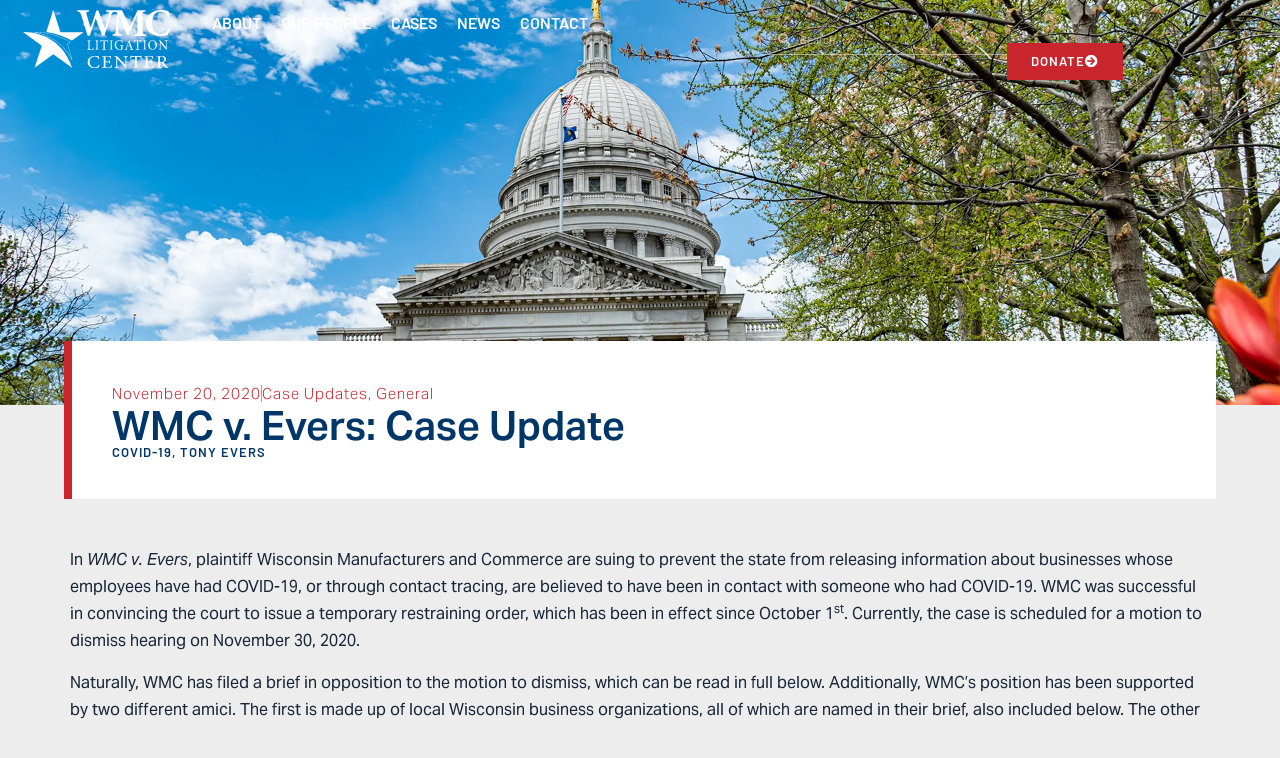

--- FILE ---
content_type: text/html; charset=UTF-8
request_url: https://wmclitigationcenter.org/general/wmc-v-evers-case-update/
body_size: 22257
content:
<!doctype html><html lang="en-US" prefix="og: https://ogp.me/ns#"><head><script data-no-optimize="1">var litespeed_docref=sessionStorage.getItem("litespeed_docref");litespeed_docref&&(Object.defineProperty(document,"referrer",{get:function(){return litespeed_docref}}),sessionStorage.removeItem("litespeed_docref"));</script>  <script>(function(w,d,s,l,i){w[l]=w[l]||[];w[l].push({'gtm.start':
new Date().getTime(),event:'gtm.js'});var f=d.getElementsByTagName(s)[0],
j=d.createElement(s),dl=l!='dataLayer'?'&l='+l:'';j.async=true;j.src=
'https://www.googletagmanager.com/gtm.js?id='+i+dl;f.parentNode.insertBefore(j,f);
})(window,document,'script','dataLayer','GTM-NX5K6QD');</script> <meta charset="UTF-8"><meta name="viewport" content="width=device-width, initial-scale=1"><link rel="profile" href="https://gmpg.org/xfn/11"><title>WMC v. Evers: Case Update | News</title><meta name="description" content="In WMC v. Evers, plaintiff Wisconsin Manufacturers and Commerce are suing to prevent the state from releasing information about businesses whose employees"/><meta name="robots" content="follow, index, max-snippet:-1, max-video-preview:-1, max-image-preview:large"/><link rel="canonical" href="https://wmclitigationcenter.org/case-updates/wmc-v-evers-case-update/" /><meta property="og:locale" content="en_US" /><meta property="og:type" content="article" /><meta property="og:title" content="WMC v. Evers: Case Update | News" /><meta property="og:description" content="In WMC v. Evers, plaintiff Wisconsin Manufacturers and Commerce are suing to prevent the state from releasing information about businesses whose employees" /><meta property="og:url" content="https://wmclitigationcenter.org/case-updates/wmc-v-evers-case-update/" /><meta property="og:site_name" content="WMC Litigation Center" /><meta property="article:tag" content="COVID-19" /><meta property="article:tag" content="Tony Evers" /><meta property="article:section" content="Case Updates" /><meta property="og:updated_time" content="2024-04-17T14:36:00-05:00" /><meta property="article:published_time" content="2020-11-20T00:00:52-06:00" /><meta property="article:modified_time" content="2024-04-17T14:36:00-05:00" /><meta name="twitter:card" content="summary_large_image" /><meta name="twitter:title" content="WMC v. Evers: Case Update | News" /><meta name="twitter:description" content="In WMC v. Evers, plaintiff Wisconsin Manufacturers and Commerce are suing to prevent the state from releasing information about businesses whose employees" /><meta name="twitter:label1" content="Written by" /><meta name="twitter:data1" content="Sierra L" /><meta name="twitter:label2" content="Time to read" /><meta name="twitter:data2" content="Less than a minute" /> <script type="application/ld+json" class="rank-math-schema">{"@context":"https://schema.org","@graph":[{"@type":"Organization","@id":"https://wmclitigationcenter.org/#organization","name":"WMC Litigation Center","logo":{"@type":"ImageObject","@id":"https://wmclitigationcenter.org/#logo","url":"https://wmclitigationcenter.org/wp-content/uploads/2024/04/rankmath-logo_wmc-lit.svg","contentUrl":"https://wmclitigationcenter.org/wp-content/uploads/2024/04/rankmath-logo_wmc-lit.svg","caption":"WMC Litigation Center","inLanguage":"en-US","width":"429.11","height":"169.06"}},{"@type":"WebSite","@id":"https://wmclitigationcenter.org/#website","url":"https://wmclitigationcenter.org","name":"WMC Litigation Center","publisher":{"@id":"https://wmclitigationcenter.org/#organization"},"inLanguage":"en-US"},{"@type":"WebPage","@id":"https://wmclitigationcenter.org/case-updates/wmc-v-evers-case-update/#webpage","url":"https://wmclitigationcenter.org/case-updates/wmc-v-evers-case-update/","name":"WMC v. Evers: Case Update | News","datePublished":"2020-11-20T00:00:52-06:00","dateModified":"2024-04-17T14:36:00-05:00","isPartOf":{"@id":"https://wmclitigationcenter.org/#website"},"inLanguage":"en-US"},{"@type":"Person","@id":"https://wmclitigationcenter.org/author/sierra-l/","name":"Sierra L","url":"https://wmclitigationcenter.org/author/sierra-l/","image":{"@type":"ImageObject","@id":"https://wmclitigationcenter.org/wp-content/litespeed/avatar/611725179c1b02e80b891d5bc18061be.jpg?ver=1768397628","url":"https://wmclitigationcenter.org/wp-content/litespeed/avatar/611725179c1b02e80b891d5bc18061be.jpg?ver=1768397628","caption":"Sierra L","inLanguage":"en-US"},"sameAs":["https://www.liontreegroup.com/"],"worksFor":{"@id":"https://wmclitigationcenter.org/#organization"}},{"@type":"BlogPosting","headline":"WMC v. Evers: Case Update | News","datePublished":"2020-11-20T00:00:52-06:00","dateModified":"2024-04-17T14:36:00-05:00","articleSection":"Case Updates, General","author":{"@id":"https://wmclitigationcenter.org/author/sierra-l/","name":"Sierra L"},"publisher":{"@id":"https://wmclitigationcenter.org/#organization"},"description":"In\u00a0WMC v. Evers, plaintiff Wisconsin Manufacturers and Commerce are suing to prevent the state from releasing information about businesses whose employees","name":"WMC v. Evers: Case Update | News","@id":"https://wmclitigationcenter.org/case-updates/wmc-v-evers-case-update/#richSnippet","isPartOf":{"@id":"https://wmclitigationcenter.org/case-updates/wmc-v-evers-case-update/#webpage"},"inLanguage":"en-US","mainEntityOfPage":{"@id":"https://wmclitigationcenter.org/case-updates/wmc-v-evers-case-update/#webpage"}}]}</script> <link rel='dns-prefetch' href='//www.google.com' /><link rel="alternate" title="oEmbed (JSON)" type="application/json+oembed" href="https://wmclitigationcenter.org/wp-json/oembed/1.0/embed?url=https%3A%2F%2Fwmclitigationcenter.org%2Fcase-updates%2Fwmc-v-evers-case-update%2F" /><link rel="alternate" title="oEmbed (XML)" type="text/xml+oembed" href="https://wmclitigationcenter.org/wp-json/oembed/1.0/embed?url=https%3A%2F%2Fwmclitigationcenter.org%2Fcase-updates%2Fwmc-v-evers-case-update%2F&#038;format=xml" /><link rel="stylesheet" type="text/css" href="https://use.typekit.net/mvd8uxp.css"><style id='wp-img-auto-sizes-contain-inline-css'>img:is([sizes=auto i],[sizes^="auto," i]){contain-intrinsic-size:3000px 1500px}
/*# sourceURL=wp-img-auto-sizes-contain-inline-css */</style><link data-optimized="1" rel='stylesheet' id='hello-elementor-theme-style-css' href='https://wmclitigationcenter.org/wp-content/litespeed/css/c2ff144994fc14e0e70b8f70bdb92a56.css?ver=92a56' media='all' /><link data-optimized="1" rel='stylesheet' id='jet-menu-hello-css' href='https://wmclitigationcenter.org/wp-content/litespeed/css/852096c60cd6a101d67bbf7313273179.css?ver=73179' media='all' /><link data-optimized="1" rel='stylesheet' id='wp-block-library-css' href='https://wmclitigationcenter.org/wp-content/litespeed/css/4eb658712db2f956692aea346de9df41.css?ver=9df41' media='all' /><link data-optimized="1" rel='stylesheet' id='jet-engine-frontend-css' href='https://wmclitigationcenter.org/wp-content/litespeed/css/b12b89256200b069285959b5b8e4099f.css?ver=4099f' media='all' /><style id='global-styles-inline-css'>:root{--wp--preset--aspect-ratio--square: 1;--wp--preset--aspect-ratio--4-3: 4/3;--wp--preset--aspect-ratio--3-4: 3/4;--wp--preset--aspect-ratio--3-2: 3/2;--wp--preset--aspect-ratio--2-3: 2/3;--wp--preset--aspect-ratio--16-9: 16/9;--wp--preset--aspect-ratio--9-16: 9/16;--wp--preset--color--black: #000000;--wp--preset--color--cyan-bluish-gray: #abb8c3;--wp--preset--color--white: #ffffff;--wp--preset--color--pale-pink: #f78da7;--wp--preset--color--vivid-red: #cf2e2e;--wp--preset--color--luminous-vivid-orange: #ff6900;--wp--preset--color--luminous-vivid-amber: #fcb900;--wp--preset--color--light-green-cyan: #7bdcb5;--wp--preset--color--vivid-green-cyan: #00d084;--wp--preset--color--pale-cyan-blue: #8ed1fc;--wp--preset--color--vivid-cyan-blue: #0693e3;--wp--preset--color--vivid-purple: #9b51e0;--wp--preset--gradient--vivid-cyan-blue-to-vivid-purple: linear-gradient(135deg,rgb(6,147,227) 0%,rgb(155,81,224) 100%);--wp--preset--gradient--light-green-cyan-to-vivid-green-cyan: linear-gradient(135deg,rgb(122,220,180) 0%,rgb(0,208,130) 100%);--wp--preset--gradient--luminous-vivid-amber-to-luminous-vivid-orange: linear-gradient(135deg,rgb(252,185,0) 0%,rgb(255,105,0) 100%);--wp--preset--gradient--luminous-vivid-orange-to-vivid-red: linear-gradient(135deg,rgb(255,105,0) 0%,rgb(207,46,46) 100%);--wp--preset--gradient--very-light-gray-to-cyan-bluish-gray: linear-gradient(135deg,rgb(238,238,238) 0%,rgb(169,184,195) 100%);--wp--preset--gradient--cool-to-warm-spectrum: linear-gradient(135deg,rgb(74,234,220) 0%,rgb(151,120,209) 20%,rgb(207,42,186) 40%,rgb(238,44,130) 60%,rgb(251,105,98) 80%,rgb(254,248,76) 100%);--wp--preset--gradient--blush-light-purple: linear-gradient(135deg,rgb(255,206,236) 0%,rgb(152,150,240) 100%);--wp--preset--gradient--blush-bordeaux: linear-gradient(135deg,rgb(254,205,165) 0%,rgb(254,45,45) 50%,rgb(107,0,62) 100%);--wp--preset--gradient--luminous-dusk: linear-gradient(135deg,rgb(255,203,112) 0%,rgb(199,81,192) 50%,rgb(65,88,208) 100%);--wp--preset--gradient--pale-ocean: linear-gradient(135deg,rgb(255,245,203) 0%,rgb(182,227,212) 50%,rgb(51,167,181) 100%);--wp--preset--gradient--electric-grass: linear-gradient(135deg,rgb(202,248,128) 0%,rgb(113,206,126) 100%);--wp--preset--gradient--midnight: linear-gradient(135deg,rgb(2,3,129) 0%,rgb(40,116,252) 100%);--wp--preset--font-size--small: 13px;--wp--preset--font-size--medium: 20px;--wp--preset--font-size--large: 36px;--wp--preset--font-size--x-large: 42px;--wp--preset--spacing--20: 0.44rem;--wp--preset--spacing--30: 0.67rem;--wp--preset--spacing--40: 1rem;--wp--preset--spacing--50: 1.5rem;--wp--preset--spacing--60: 2.25rem;--wp--preset--spacing--70: 3.38rem;--wp--preset--spacing--80: 5.06rem;--wp--preset--shadow--natural: 6px 6px 9px rgba(0, 0, 0, 0.2);--wp--preset--shadow--deep: 12px 12px 50px rgba(0, 0, 0, 0.4);--wp--preset--shadow--sharp: 6px 6px 0px rgba(0, 0, 0, 0.2);--wp--preset--shadow--outlined: 6px 6px 0px -3px rgb(255, 255, 255), 6px 6px rgb(0, 0, 0);--wp--preset--shadow--crisp: 6px 6px 0px rgb(0, 0, 0);}:root { --wp--style--global--content-size: 800px;--wp--style--global--wide-size: 1200px; }:where(body) { margin: 0; }.wp-site-blocks > .alignleft { float: left; margin-right: 2em; }.wp-site-blocks > .alignright { float: right; margin-left: 2em; }.wp-site-blocks > .aligncenter { justify-content: center; margin-left: auto; margin-right: auto; }:where(.wp-site-blocks) > * { margin-block-start: 24px; margin-block-end: 0; }:where(.wp-site-blocks) > :first-child { margin-block-start: 0; }:where(.wp-site-blocks) > :last-child { margin-block-end: 0; }:root { --wp--style--block-gap: 24px; }:root :where(.is-layout-flow) > :first-child{margin-block-start: 0;}:root :where(.is-layout-flow) > :last-child{margin-block-end: 0;}:root :where(.is-layout-flow) > *{margin-block-start: 24px;margin-block-end: 0;}:root :where(.is-layout-constrained) > :first-child{margin-block-start: 0;}:root :where(.is-layout-constrained) > :last-child{margin-block-end: 0;}:root :where(.is-layout-constrained) > *{margin-block-start: 24px;margin-block-end: 0;}:root :where(.is-layout-flex){gap: 24px;}:root :where(.is-layout-grid){gap: 24px;}.is-layout-flow > .alignleft{float: left;margin-inline-start: 0;margin-inline-end: 2em;}.is-layout-flow > .alignright{float: right;margin-inline-start: 2em;margin-inline-end: 0;}.is-layout-flow > .aligncenter{margin-left: auto !important;margin-right: auto !important;}.is-layout-constrained > .alignleft{float: left;margin-inline-start: 0;margin-inline-end: 2em;}.is-layout-constrained > .alignright{float: right;margin-inline-start: 2em;margin-inline-end: 0;}.is-layout-constrained > .aligncenter{margin-left: auto !important;margin-right: auto !important;}.is-layout-constrained > :where(:not(.alignleft):not(.alignright):not(.alignfull)){max-width: var(--wp--style--global--content-size);margin-left: auto !important;margin-right: auto !important;}.is-layout-constrained > .alignwide{max-width: var(--wp--style--global--wide-size);}body .is-layout-flex{display: flex;}.is-layout-flex{flex-wrap: wrap;align-items: center;}.is-layout-flex > :is(*, div){margin: 0;}body .is-layout-grid{display: grid;}.is-layout-grid > :is(*, div){margin: 0;}body{padding-top: 0px;padding-right: 0px;padding-bottom: 0px;padding-left: 0px;}a:where(:not(.wp-element-button)){text-decoration: underline;}:root :where(.wp-element-button, .wp-block-button__link){background-color: #32373c;border-width: 0;color: #fff;font-family: inherit;font-size: inherit;font-style: inherit;font-weight: inherit;letter-spacing: inherit;line-height: inherit;padding-top: calc(0.667em + 2px);padding-right: calc(1.333em + 2px);padding-bottom: calc(0.667em + 2px);padding-left: calc(1.333em + 2px);text-decoration: none;text-transform: inherit;}.has-black-color{color: var(--wp--preset--color--black) !important;}.has-cyan-bluish-gray-color{color: var(--wp--preset--color--cyan-bluish-gray) !important;}.has-white-color{color: var(--wp--preset--color--white) !important;}.has-pale-pink-color{color: var(--wp--preset--color--pale-pink) !important;}.has-vivid-red-color{color: var(--wp--preset--color--vivid-red) !important;}.has-luminous-vivid-orange-color{color: var(--wp--preset--color--luminous-vivid-orange) !important;}.has-luminous-vivid-amber-color{color: var(--wp--preset--color--luminous-vivid-amber) !important;}.has-light-green-cyan-color{color: var(--wp--preset--color--light-green-cyan) !important;}.has-vivid-green-cyan-color{color: var(--wp--preset--color--vivid-green-cyan) !important;}.has-pale-cyan-blue-color{color: var(--wp--preset--color--pale-cyan-blue) !important;}.has-vivid-cyan-blue-color{color: var(--wp--preset--color--vivid-cyan-blue) !important;}.has-vivid-purple-color{color: var(--wp--preset--color--vivid-purple) !important;}.has-black-background-color{background-color: var(--wp--preset--color--black) !important;}.has-cyan-bluish-gray-background-color{background-color: var(--wp--preset--color--cyan-bluish-gray) !important;}.has-white-background-color{background-color: var(--wp--preset--color--white) !important;}.has-pale-pink-background-color{background-color: var(--wp--preset--color--pale-pink) !important;}.has-vivid-red-background-color{background-color: var(--wp--preset--color--vivid-red) !important;}.has-luminous-vivid-orange-background-color{background-color: var(--wp--preset--color--luminous-vivid-orange) !important;}.has-luminous-vivid-amber-background-color{background-color: var(--wp--preset--color--luminous-vivid-amber) !important;}.has-light-green-cyan-background-color{background-color: var(--wp--preset--color--light-green-cyan) !important;}.has-vivid-green-cyan-background-color{background-color: var(--wp--preset--color--vivid-green-cyan) !important;}.has-pale-cyan-blue-background-color{background-color: var(--wp--preset--color--pale-cyan-blue) !important;}.has-vivid-cyan-blue-background-color{background-color: var(--wp--preset--color--vivid-cyan-blue) !important;}.has-vivid-purple-background-color{background-color: var(--wp--preset--color--vivid-purple) !important;}.has-black-border-color{border-color: var(--wp--preset--color--black) !important;}.has-cyan-bluish-gray-border-color{border-color: var(--wp--preset--color--cyan-bluish-gray) !important;}.has-white-border-color{border-color: var(--wp--preset--color--white) !important;}.has-pale-pink-border-color{border-color: var(--wp--preset--color--pale-pink) !important;}.has-vivid-red-border-color{border-color: var(--wp--preset--color--vivid-red) !important;}.has-luminous-vivid-orange-border-color{border-color: var(--wp--preset--color--luminous-vivid-orange) !important;}.has-luminous-vivid-amber-border-color{border-color: var(--wp--preset--color--luminous-vivid-amber) !important;}.has-light-green-cyan-border-color{border-color: var(--wp--preset--color--light-green-cyan) !important;}.has-vivid-green-cyan-border-color{border-color: var(--wp--preset--color--vivid-green-cyan) !important;}.has-pale-cyan-blue-border-color{border-color: var(--wp--preset--color--pale-cyan-blue) !important;}.has-vivid-cyan-blue-border-color{border-color: var(--wp--preset--color--vivid-cyan-blue) !important;}.has-vivid-purple-border-color{border-color: var(--wp--preset--color--vivid-purple) !important;}.has-vivid-cyan-blue-to-vivid-purple-gradient-background{background: var(--wp--preset--gradient--vivid-cyan-blue-to-vivid-purple) !important;}.has-light-green-cyan-to-vivid-green-cyan-gradient-background{background: var(--wp--preset--gradient--light-green-cyan-to-vivid-green-cyan) !important;}.has-luminous-vivid-amber-to-luminous-vivid-orange-gradient-background{background: var(--wp--preset--gradient--luminous-vivid-amber-to-luminous-vivid-orange) !important;}.has-luminous-vivid-orange-to-vivid-red-gradient-background{background: var(--wp--preset--gradient--luminous-vivid-orange-to-vivid-red) !important;}.has-very-light-gray-to-cyan-bluish-gray-gradient-background{background: var(--wp--preset--gradient--very-light-gray-to-cyan-bluish-gray) !important;}.has-cool-to-warm-spectrum-gradient-background{background: var(--wp--preset--gradient--cool-to-warm-spectrum) !important;}.has-blush-light-purple-gradient-background{background: var(--wp--preset--gradient--blush-light-purple) !important;}.has-blush-bordeaux-gradient-background{background: var(--wp--preset--gradient--blush-bordeaux) !important;}.has-luminous-dusk-gradient-background{background: var(--wp--preset--gradient--luminous-dusk) !important;}.has-pale-ocean-gradient-background{background: var(--wp--preset--gradient--pale-ocean) !important;}.has-electric-grass-gradient-background{background: var(--wp--preset--gradient--electric-grass) !important;}.has-midnight-gradient-background{background: var(--wp--preset--gradient--midnight) !important;}.has-small-font-size{font-size: var(--wp--preset--font-size--small) !important;}.has-medium-font-size{font-size: var(--wp--preset--font-size--medium) !important;}.has-large-font-size{font-size: var(--wp--preset--font-size--large) !important;}.has-x-large-font-size{font-size: var(--wp--preset--font-size--x-large) !important;}
:root :where(.wp-block-pullquote){font-size: 1.5em;line-height: 1.6;}
/*# sourceURL=global-styles-inline-css */</style><link data-optimized="1" rel='stylesheet' id='lion_tree_group-frontend-css' href='https://wmclitigationcenter.org/wp-content/litespeed/css/59c284c446741a1bf76a101781fc78e2.css?ver=c78e2' media='all' /><link data-optimized="1" rel='stylesheet' id='hello-elementor-css' href='https://wmclitigationcenter.org/wp-content/litespeed/css/dbc006b0c68b434d3636a08c23bac437.css?ver=ac437' media='all' /><link data-optimized="1" rel='stylesheet' id='hello-elementor-header-footer-css' href='https://wmclitigationcenter.org/wp-content/litespeed/css/12c63d07c6f00069d610c54d8305aa50.css?ver=5aa50' media='all' /><link data-optimized="1" rel='stylesheet' id='elementor-frontend-css' href='https://wmclitigationcenter.org/wp-content/litespeed/css/9fdb734847731c2d1b38bd205a5372fc.css?ver=372fc' media='all' /><style id='elementor-frontend-inline-css'>.elementor-342 .elementor-element.elementor-element-5a4f0bd:not(.elementor-motion-effects-element-type-background), .elementor-342 .elementor-element.elementor-element-5a4f0bd > .elementor-motion-effects-container > .elementor-motion-effects-layer{background-image:url("https://wmclitigationcenter.org/wp-content/uploads/2024/04/blog-bg_WSC.webp");}
/*# sourceURL=elementor-frontend-inline-css */</style><link data-optimized="1" rel='stylesheet' id='elementor-post-5-css' href='https://wmclitigationcenter.org/wp-content/litespeed/css/3bcd2d8ca9c13474f65f84c1c98d239b.css?ver=d239b' media='all' /><link data-optimized="1" rel='stylesheet' id='jet-menu-public-styles-css' href='https://wmclitigationcenter.org/wp-content/litespeed/css/fc17aeaabd0fb277c206a5bc751347a2.css?ver=347a2' media='all' /><link data-optimized="1" rel='stylesheet' id='widget-image-css' href='https://wmclitigationcenter.org/wp-content/litespeed/css/666b0affa352a5339dd020431bbb8819.css?ver=b8819' media='all' /><link data-optimized="1" rel='stylesheet' id='widget-search-form-css' href='https://wmclitigationcenter.org/wp-content/litespeed/css/cd00426084ef167c7133df2008ec82e5.css?ver=c82e5' media='all' /><link data-optimized="1" rel='stylesheet' id='elementor-icons-shared-0-css' href='https://wmclitigationcenter.org/wp-content/litespeed/css/ed5b09b4b40869a4eae6a80990c5c087.css?ver=5c087' media='all' /><link data-optimized="1" rel='stylesheet' id='elementor-icons-fa-solid-css' href='https://wmclitigationcenter.org/wp-content/litespeed/css/5ad95e7295310b9d28010be450e89ac0.css?ver=89ac0' media='all' /><link data-optimized="1" rel='stylesheet' id='widget-social-icons-css' href='https://wmclitigationcenter.org/wp-content/litespeed/css/92222ee6e042c1a9e8af147c28ebe848.css?ver=be848' media='all' /><link data-optimized="1" rel='stylesheet' id='e-apple-webkit-css' href='https://wmclitigationcenter.org/wp-content/litespeed/css/2881dae0bf97109e89b50f867c7f0a16.css?ver=f0a16' media='all' /><link data-optimized="1" rel='stylesheet' id='widget-icon-list-css' href='https://wmclitigationcenter.org/wp-content/litespeed/css/947f84721d65bf2a5baa31ded5835fa8.css?ver=35fa8' media='all' /><link data-optimized="1" rel='stylesheet' id='widget-heading-css' href='https://wmclitigationcenter.org/wp-content/litespeed/css/c7f5b379c543a5883f4ccc83ea10e771.css?ver=0e771' media='all' /><link data-optimized="1" rel='stylesheet' id='widget-spacer-css' href='https://wmclitigationcenter.org/wp-content/litespeed/css/17cf572e3dd77cebd1e2b47db7d3fcda.css?ver=3fcda' media='all' /><link data-optimized="1" rel='stylesheet' id='widget-post-info-css' href='https://wmclitigationcenter.org/wp-content/litespeed/css/7bfe683b1e97f177056411696068e47b.css?ver=8e47b' media='all' /><link data-optimized="1" rel='stylesheet' id='elementor-icons-fa-regular-css' href='https://wmclitigationcenter.org/wp-content/litespeed/css/128c590ff019df645e781589d708eb93.css?ver=8eb93' media='all' /><link data-optimized="1" rel='stylesheet' id='widget-share-buttons-css' href='https://wmclitigationcenter.org/wp-content/litespeed/css/25187ff1cb958c3e5d05052c3d68a0e8.css?ver=8a0e8' media='all' /><link data-optimized="1" rel='stylesheet' id='elementor-icons-fa-brands-css' href='https://wmclitigationcenter.org/wp-content/litespeed/css/18aa142480e8e45c1f8b10d9c6640699.css?ver=40699' media='all' /><link data-optimized="1" rel='stylesheet' id='elementor-icons-css' href='https://wmclitigationcenter.org/wp-content/litespeed/css/cfc63e70c79f909463b7b7e11b1cf7eb.css?ver=cf7eb' media='all' /><link data-optimized="1" rel='stylesheet' id='jet-tabs-frontend-css' href='https://wmclitigationcenter.org/wp-content/litespeed/css/a306e87eb6c824be011dcf17da69c61b.css?ver=9c61b' media='all' /><link data-optimized="1" rel='stylesheet' id='swiper-css' href='https://wmclitigationcenter.org/wp-content/litespeed/css/a1c5de33ce3ebd4c84e7e4da8af08548.css?ver=08548' media='all' /><link data-optimized="1" rel='stylesheet' id='elementor-post-14-css' href='https://wmclitigationcenter.org/wp-content/litespeed/css/3c573d5fad848e59e47e42995af9d429.css?ver=9d429' media='all' /><link data-optimized="1" rel='stylesheet' id='elementor-post-191-css' href='https://wmclitigationcenter.org/wp-content/litespeed/css/421145c4d5313126eb22bf0ff8ac8cb7.css?ver=c8cb7' media='all' /><link data-optimized="1" rel='stylesheet' id='elementor-post-342-css' href='https://wmclitigationcenter.org/wp-content/litespeed/css/ff72119d3b1ab215e6ccd079862905d4.css?ver=905d4' media='all' /><link data-optimized="1" rel='stylesheet' id='elementor-post-395-css' href='https://wmclitigationcenter.org/wp-content/litespeed/css/abae5954bb7356951b0c778d648562d3.css?ver=562d3' media='all' /><link data-optimized="1" rel='stylesheet' id='elementor-post-179-css' href='https://wmclitigationcenter.org/wp-content/litespeed/css/f6f1a418a9aa8ce5399e36262f99d7a7.css?ver=9d7a7' media='all' /><link data-optimized="1" rel='stylesheet' id='elementor-post-65-css' href='https://wmclitigationcenter.org/wp-content/litespeed/css/a029bc23333eca1e3128dd827c23455a.css?ver=3455a' media='all' /><link data-optimized="1" rel='stylesheet' id='hello-elementor-child-style-css' href='https://wmclitigationcenter.org/wp-content/litespeed/css/db92af743d0234f658b234f0ecdc513a.css?ver=c513a' media='all' /><link data-optimized="1" rel='stylesheet' id='elementor-gf-local-barlow-css' href='https://wmclitigationcenter.org/wp-content/litespeed/css/70f3865a0d1fb151cc031c731c19c4e7.css?ver=9c4e7' media='all' /><link data-optimized="1" rel='stylesheet' id='elementor-gf-local-barlowcondensed-css' href='https://wmclitigationcenter.org/wp-content/litespeed/css/712dadb7ad06aa39a06596baa1640595.css?ver=40595' media='all' /> <script src="https://wmclitigationcenter.org/wp-includes/js/jquery/jquery.min.js" id="jquery-core-js"></script> <script data-optimized="1" src="https://wmclitigationcenter.org/wp-content/litespeed/js/506e5d916daa0370dc37e976a5113a93.js?ver=13a93" id="jquery-migrate-js" defer data-deferred="1"></script> <link rel="https://api.w.org/" href="https://wmclitigationcenter.org/wp-json/" /><link rel="alternate" title="JSON" type="application/json" href="https://wmclitigationcenter.org/wp-json/wp/v2/posts/70" /><link rel="EditURI" type="application/rsd+xml" title="RSD" href="https://wmclitigationcenter.org/xmlrpc.php?rsd" /><link rel='shortlink' href='https://wmclitigationcenter.org/?p=70' /><meta name="generator" content="Elementor 3.34.0; features: additional_custom_breakpoints; settings: css_print_method-external, google_font-enabled, font_display-auto"><style>.e-con.e-parent:nth-of-type(n+4):not(.e-lazyloaded):not(.e-no-lazyload),
				.e-con.e-parent:nth-of-type(n+4):not(.e-lazyloaded):not(.e-no-lazyload) * {
					background-image: none !important;
				}
				@media screen and (max-height: 1024px) {
					.e-con.e-parent:nth-of-type(n+3):not(.e-lazyloaded):not(.e-no-lazyload),
					.e-con.e-parent:nth-of-type(n+3):not(.e-lazyloaded):not(.e-no-lazyload) * {
						background-image: none !important;
					}
				}
				@media screen and (max-height: 640px) {
					.e-con.e-parent:nth-of-type(n+2):not(.e-lazyloaded):not(.e-no-lazyload),
					.e-con.e-parent:nth-of-type(n+2):not(.e-lazyloaded):not(.e-no-lazyload) * {
						background-image: none !important;
					}
				}</style><link rel="icon" href="https://wmclitigationcenter.org/wp-content/uploads/2023/01/wmc-lit_icon_color.svg" sizes="32x32" /><link rel="icon" href="https://wmclitigationcenter.org/wp-content/uploads/2023/01/wmc-lit_icon_color.svg" sizes="192x192" /><link rel="apple-touch-icon" href="https://wmclitigationcenter.org/wp-content/uploads/2023/01/wmc-lit_icon_color.svg" /><meta name="msapplication-TileImage" content="https://wmclitigationcenter.org/wp-content/uploads/2023/01/wmc-lit_icon_color.svg" /><style id="wp-custom-css">.ltg_news ul, .ltg_docs ul {
	list-style: none;
	padding-left: 0!important;
}

.ltg_docs li:before {
	content: url(/wp-content/uploads/2024/04/pdf_icon-red.svg);
	height: 20px;
	width: 20px;
	float: left;
	display: inline-block;
	margin-right: 10px;
}

.ltg_news li:before {
	content: url(/wp-content/uploads/2024/04/link_icon.svg);
	height: 20px;
	width: 20px;
	float: left;
	display: inline-block;
	margin-right: 10px;
}

.ltg_docs li, .ltg_news li {
		padding: 12px 0;
	border-bottom: 1px solid #ffffff40
}

/*SCROLLBAR styling*/
::-webkit-scrollbar-track-piece{
	background:#192638;
}

::-webkit-scrollbar{
	width:8px;
}
/* Track */
::-webkit-scrollbar-track {
  border-radius: 10px;
	border:none;
	background:#ccc;
}
/* Handle */
::-webkit-scrollbar-thumb {
  background: #DFE3EA; 
  border-radius: 10px;
}
/* Handle on hover */
::-webkit-scrollbar-thumb:hover {
  background: white; 
}</style></head><body class="wp-singular post-template-default single single-post postid-70 single-format-standard wp-custom-logo wp-embed-responsive wp-theme-hello-elementor wp-child-theme-hello-theme-child-master hello-elementor-default jet-mega-menu-location elementor-default elementor-kit-5 elementor-page-342"><noscript><iframe src="https://www.googletagmanager.com/ns.html?id=GTM-NX5K6QD"
height="0" width="0" style="display:none;visibility:hidden"></iframe></noscript><a class="skip-link screen-reader-text" href="#content">Skip to content</a><header data-elementor-type="header" data-elementor-id="14" class="elementor elementor-14 elementor-location-header" data-elementor-post-type="elementor_library"><div class="elementor-element elementor-element-575e625 e-con-full e-flex e-con e-parent" data-id="575e625" data-element_type="container" data-settings="{&quot;jet_parallax_layout_list&quot;:[]}"><div class="elementor-element elementor-element-dc86659 e-con-full e-flex e-con e-child" data-id="dc86659" data-element_type="container" data-settings="{&quot;jet_parallax_layout_list&quot;:[]}"><div class="elementor-element elementor-element-9962d4d elementor-widget elementor-widget-theme-site-logo elementor-widget-image" data-id="9962d4d" data-element_type="widget" data-widget_type="theme-site-logo.default"><div class="elementor-widget-container">
<a href="https://wmclitigationcenter.org">
<img fetchpriority="high" width="481" height="189" src="https://wmclitigationcenter.org/wp-content/uploads/2023/01/wmc-lit_logo_white.svg" class="attachment-full size-full wp-image-23" alt="WMC logo" />				</a></div></div></div><div class="elementor-element elementor-element-d8fd25f e-con-full e-flex e-con e-child" data-id="d8fd25f" data-element_type="container" data-settings="{&quot;jet_parallax_layout_list&quot;:[]}"><div class="elementor-element elementor-element-8306d6e elementor-hidden-desktop elementor-hidden-laptop elementor-hidden-tablet elementor-widget elementor-widget-jet-mobile-menu" data-id="8306d6e" data-element_type="widget" data-widget_type="jet-mobile-menu.default"><div class="elementor-widget-container"><div  id="jet-mobile-menu-696e99c8ae0e6" class="jet-mobile-menu jet-mobile-menu--location-elementor" data-menu-id="2" data-menu-options="{&quot;menuUniqId&quot;:&quot;696e99c8ae0e6&quot;,&quot;menuId&quot;:&quot;2&quot;,&quot;mobileMenuId&quot;:&quot;2&quot;,&quot;location&quot;:&quot;elementor&quot;,&quot;menuLocation&quot;:false,&quot;menuLayout&quot;:&quot;slide-out&quot;,&quot;togglePosition&quot;:&quot;default&quot;,&quot;menuPosition&quot;:&quot;left&quot;,&quot;headerTemplate&quot;:&quot;&quot;,&quot;beforeTemplate&quot;:&quot;&quot;,&quot;afterTemplate&quot;:&quot;1935&quot;,&quot;useBreadcrumb&quot;:true,&quot;breadcrumbPath&quot;:&quot;full&quot;,&quot;toggleText&quot;:&quot;&quot;,&quot;toggleLoader&quot;:true,&quot;backText&quot;:&quot;&quot;,&quot;itemIconVisible&quot;:true,&quot;itemBadgeVisible&quot;:true,&quot;itemDescVisible&quot;:false,&quot;loaderColor&quot;:&quot;#3a3a3a&quot;,&quot;subEvent&quot;:&quot;click&quot;,&quot;subTrigger&quot;:&quot;item&quot;,&quot;subOpenLayout&quot;:&quot;slide-in&quot;,&quot;closeAfterNavigate&quot;:false,&quot;fillSvgIcon&quot;:true,&quot;megaAjaxLoad&quot;:false}">
<mobile-menu></mobile-menu><div class="jet-mobile-menu__refs"><div ref="toggleClosedIcon"><i class="fas fa-bars"></i></div><div ref="toggleOpenedIcon"><i class="fas fa-times"></i></div><div ref="closeIcon"><i class="fas fa-times"></i></div><div ref="backIcon"><i class="fas fa-angle-left"></i></div><div ref="dropdownIcon"><i class="fas fa-angle-right"></i></div><div ref="dropdownOpenedIcon"><i class="fas fa-angle-down"></i></div><div ref="breadcrumbIcon"><i class="fas fa-angle-right"></i></div></div></div><script id="jetMenuMobileWidgetRenderData696e99c8ae0e6" type="application/json">{"items":{"item-409":{"id":"item-409","name":"About","attrTitle":false,"description":"","url":"https:\/\/wmclitigationcenter.org\/about-us\/","target":false,"xfn":false,"itemParent":false,"itemId":409,"megaTemplateId":false,"megaContent":false,"megaContentType":"default","open":false,"badgeContent":false,"itemIcon":"","hideItemText":false,"classes":[""],"signature":""},"item-554":{"id":"item-554","name":"Our People","attrTitle":false,"description":"","url":"https:\/\/wmclitigationcenter.org\/our-people\/","target":false,"xfn":false,"itemParent":false,"itemId":554,"megaTemplateId":false,"megaContent":false,"megaContentType":"default","open":false,"badgeContent":false,"itemIcon":"","hideItemText":false,"classes":[""],"signature":""},"item-698":{"id":"item-698","name":"Cases","attrTitle":false,"description":"","url":"https:\/\/wmclitigationcenter.org\/cases\/","target":false,"xfn":false,"itemParent":false,"itemId":698,"megaTemplateId":false,"megaContent":false,"megaContentType":"elementor","open":false,"badgeContent":"","itemIcon":"","hideItemText":false,"classes":[""],"signature":""},"item-779":{"id":"item-779","name":"News","attrTitle":false,"description":"","url":"https:\/\/wmclitigationcenter.org\/news\/","target":false,"xfn":false,"itemParent":false,"itemId":779,"megaTemplateId":false,"megaContent":false,"megaContentType":"default","open":false,"badgeContent":false,"itemIcon":"","hideItemText":false,"classes":[""],"signature":""},"item-753":{"id":"item-753","name":"Contact","attrTitle":false,"description":"","url":"https:\/\/wmclitigationcenter.org\/contact\/","target":false,"xfn":false,"itemParent":false,"itemId":753,"megaTemplateId":false,"megaContent":false,"megaContentType":"default","open":false,"badgeContent":false,"itemIcon":"","hideItemText":false,"classes":[""],"signature":""}},"afterTemplateData":{"content":"<style>.elementor-1935 .elementor-element.elementor-element-0a90611{--display:flex;--padding-top:0px;--padding-bottom:0px;--padding-left:0px;--padding-right:0px;}.elementor-widget-button .elementor-button{background-color:var( --e-global-color-accent );font-family:var( --e-global-typography-accent-font-family ), Sans-serif;font-size:var( --e-global-typography-accent-font-size );font-weight:var( --e-global-typography-accent-font-weight );text-transform:var( --e-global-typography-accent-text-transform );letter-spacing:var( --e-global-typography-accent-letter-spacing );}.elementor-1935 .elementor-element.elementor-element-2c8ee34 .elementor-button:hover, .elementor-1935 .elementor-element.elementor-element-2c8ee34 .elementor-button:focus{background-color:var( --e-global-color-primary );color:var( --e-global-color-8edcbcc );}.elementor-1935 .elementor-element.elementor-element-2c8ee34.elementor-element{--align-self:flex-start;}.elementor-1935 .elementor-element.elementor-element-2c8ee34 .elementor-button-content-wrapper{flex-direction:row-reverse;}.elementor-1935 .elementor-element.elementor-element-2c8ee34 .elementor-button .elementor-button-content-wrapper{gap:10px;}.elementor-1935 .elementor-element.elementor-element-2c8ee34 .elementor-button{font-family:\"Barlow\", Sans-serif;font-size:13px;font-weight:600;text-transform:uppercase;letter-spacing:1px;fill:var( --e-global-color-8edcbcc );color:var( --e-global-color-8edcbcc );border-radius:0px 0px 0px 0px;}.elementor-1935 .elementor-element.elementor-element-2c8ee34 .elementor-button:hover svg, .elementor-1935 .elementor-element.elementor-element-2c8ee34 .elementor-button:focus svg{fill:var( --e-global-color-8edcbcc );}.elementor-widget-image .widget-image-caption{color:var( --e-global-color-text );font-family:var( --e-global-typography-text-font-family ), Sans-serif;font-size:var( --e-global-typography-text-font-size );font-weight:var( --e-global-typography-text-font-weight );line-height:var( --e-global-typography-text-line-height );}@media(max-width:1366px){.elementor-widget-button .elementor-button{font-size:var( --e-global-typography-accent-font-size );letter-spacing:var( --e-global-typography-accent-letter-spacing );}.elementor-widget-image .widget-image-caption{font-size:var( --e-global-typography-text-font-size );line-height:var( --e-global-typography-text-line-height );}}@media(max-width:1024px){.elementor-widget-button .elementor-button{font-size:var( --e-global-typography-accent-font-size );letter-spacing:var( --e-global-typography-accent-letter-spacing );}.elementor-widget-image .widget-image-caption{font-size:var( --e-global-typography-text-font-size );line-height:var( --e-global-typography-text-line-height );}}@media(max-width:767px){.elementor-1935 .elementor-element.elementor-element-0a90611{--min-height:300px;--flex-direction:column;--container-widget-width:100%;--container-widget-height:initial;--container-widget-flex-grow:0;--container-widget-align-self:initial;--flex-wrap-mobile:wrap;--justify-content:space-between;}.elementor-widget-button .elementor-button{font-size:var( --e-global-typography-accent-font-size );letter-spacing:var( --e-global-typography-accent-letter-spacing );}.elementor-widget-image .widget-image-caption{font-size:var( --e-global-typography-text-font-size );line-height:var( --e-global-typography-text-line-height );}.elementor-1935 .elementor-element.elementor-element-aa525d0{text-align:end;}.elementor-1935 .elementor-element.elementor-element-aa525d0 img{width:150px;}}<\/style>\t\t<div data-elementor-type=\"container\" data-elementor-id=\"1935\" class=\"elementor elementor-1935\" data-elementor-post-type=\"elementor_library\">\n\t\t\t\t<div class=\"elementor-element elementor-element-0a90611 e-con-full e-flex e-con e-parent\" data-id=\"0a90611\" data-element_type=\"container\" data-settings=\"{&quot;jet_parallax_layout_list&quot;:[]}\">\n\t\t\t\t<div class=\"elementor-element elementor-element-2c8ee34 elementor-widget elementor-widget-button\" data-id=\"2c8ee34\" data-element_type=\"widget\" data-widget_type=\"button.default\">\n\t\t\t\t<div class=\"elementor-widget-container\">\n\t\t\t\t\t\t\t\t\t<div class=\"elementor-button-wrapper\">\n\t\t\t\t\t<a class=\"elementor-button elementor-button-link elementor-size-sm\" href=\"https:\/\/wmclitigationcenter.org\/donation\/\">\n\t\t\t\t\t\t<span class=\"elementor-button-content-wrapper\">\n\t\t\t\t\t\t<span class=\"elementor-button-icon\">\n\t\t\t\t<i aria-hidden=\"true\" class=\"fas fa-arrow-circle-right\"><\/i>\t\t\t<\/span>\n\t\t\t\t\t\t\t\t\t<span class=\"elementor-button-text\">Donate<\/span>\n\t\t\t\t\t<\/span>\n\t\t\t\t\t<\/a>\n\t\t\t\t<\/div>\n\t\t\t\t\t\t\t\t<\/div>\n\t\t\t\t<\/div>\n\t\t\t\t<div class=\"elementor-element elementor-element-aa525d0 elementor-widget elementor-widget-image\" data-id=\"aa525d0\" data-element_type=\"widget\" data-widget_type=\"image.default\">\n\t\t\t\t<div class=\"elementor-widget-container\">\n\t\t\t\t\t\t\t\t\t\t\t\t\t\t\t<img width=\"481\" height=\"189\" src=\"https:\/\/wmclitigationcenter.org\/wp-content\/uploads\/2023\/01\/wmc-lit_logo_color.svg\" class=\"attachment-large size-large wp-image-21\" alt=\"WMC logo\" \/>\t\t\t\t\t\t\t\t\t\t\t\t\t\t\t<\/div>\n\t\t\t\t<\/div>\n\t\t\t\t<\/div>\n\t\t\t\t<\/div>\n\t\t","contentElements":{"0":"button","2":"image"},"styles":[{"handle":"elementor-post-1935","src":"https:\/\/wmclitigationcenter.org\/wp-content\/uploads\/elementor\/css\/post-1935.css?ver=1733163515","obj":{"handle":"elementor-post-1935","src":"https:\/\/wmclitigationcenter.org\/wp-content\/uploads\/elementor\/css\/post-1935.css?ver=1733163515","deps":["elementor-frontend"],"ver":null,"args":"all","extra":[],"textdomain":null,"translations_path":null}},{"handle":"google-fonts-1","src":"https:\/\/fonts.googleapis.com\/css?family=Barlow:100,100italic,200,200italic,300,300italic,400,400italic,500,500italic,600,600italic,700,700italic,800,800italic,900,900italic&display=auto","obj":{"handle":"google-fonts-1","src":"https:\/\/fonts.googleapis.com\/css?family=Barlow:100,100italic,200,200italic,300,300italic,400,400italic,500,500italic,600,600italic,700,700italic,800,800italic,900,900italic&display=auto","deps":[],"ver":false,"args":"all","extra":[],"textdomain":null,"translations_path":null}}],"scripts":[],"afterScripts":[]}}</script> </div></div><div class="elementor-element elementor-element-cf479bd elementor-hidden-mobile elementor-widget elementor-widget-jet-mega-menu" data-id="cf479bd" data-element_type="widget" data-widget_type="jet-mega-menu.default"><div class="elementor-widget-container"><div class="jet-mega-menu jet-mega-menu--layout-horizontal jet-mega-menu--sub-position-right jet-mega-menu--dropdown-layout-default jet-mega-menu--dropdown-position-right jet-mega-menu--animation-none jet-mega-menu--location-elementor    jet-mega-menu--fill-svg-icons" data-settings='{"menuId":"2","menuUniqId":"696e99c8bf826","rollUp":false,"megaAjaxLoad":false,"layout":"horizontal","subEvent":"hover","subCloseBehavior":"mouseleave","mouseLeaveDelay":500,"subTrigger":"item","subPosition":"right","megaWidthType":"container","megaWidthSelector":"","breakpoint":768,"signatures":[]}'><div class="jet-mega-menu-toggle" role="button" tabindex="0" aria-label="Open/Close Menu"><div class="jet-mega-menu-toggle-icon jet-mega-menu-toggle-icon--default-state"><i class="fas fa-bars"></i></div><div class="jet-mega-menu-toggle-icon jet-mega-menu-toggle-icon--opened-state"><i class="fas fa-times"></i></div></div><nav class="jet-mega-menu-container" aria-label="Main nav"><ul class="jet-mega-menu-list"><li id="jet-mega-menu-item-409" class="jet-mega-menu-item jet-mega-menu-item-type-post_type jet-mega-menu-item-object-page jet-mega-menu-item--default jet-mega-menu-item--top-level jet-mega-menu-item-409"><div class="jet-mega-menu-item__inner"><a href="https://wmclitigationcenter.org/about-us/" class="jet-mega-menu-item__link jet-mega-menu-item__link--top-level"><div class="jet-mega-menu-item__title"><div class="jet-mega-menu-item__label">About</div></div></a></div></li><li id="jet-mega-menu-item-554" class="jet-mega-menu-item jet-mega-menu-item-type-post_type jet-mega-menu-item-object-page jet-mega-menu-item--default jet-mega-menu-item--top-level jet-mega-menu-item-554"><div class="jet-mega-menu-item__inner"><a href="https://wmclitigationcenter.org/our-people/" class="jet-mega-menu-item__link jet-mega-menu-item__link--top-level"><div class="jet-mega-menu-item__title"><div class="jet-mega-menu-item__label">Our People</div></div></a></div></li><li id="jet-mega-menu-item-698" class="jet-mega-menu-item jet-mega-menu-item-type-post_type jet-mega-menu-item-object-page jet-mega-menu-item--default jet-mega-menu-item--top-level jet-mega-menu-item-698"><div class="jet-mega-menu-item__inner"><a href="https://wmclitigationcenter.org/cases/" class="jet-mega-menu-item__link jet-mega-menu-item__link--top-level"><div class="jet-mega-menu-item__title"><div class="jet-mega-menu-item__label">Cases</div></div></a></div></li><li id="jet-mega-menu-item-779" class="jet-mega-menu-item jet-mega-menu-item-type-post_type jet-mega-menu-item-object-page jet-mega-menu-item--default jet-mega-menu-item--top-level jet-mega-menu-item-779"><div class="jet-mega-menu-item__inner"><a href="https://wmclitigationcenter.org/news/" class="jet-mega-menu-item__link jet-mega-menu-item__link--top-level"><div class="jet-mega-menu-item__title"><div class="jet-mega-menu-item__label">News</div></div></a></div></li><li id="jet-mega-menu-item-753" class="jet-mega-menu-item jet-mega-menu-item-type-post_type jet-mega-menu-item-object-page jet-mega-menu-item--default jet-mega-menu-item--top-level jet-mega-menu-item-753"><div class="jet-mega-menu-item__inner"><a href="https://wmclitigationcenter.org/contact/" class="jet-mega-menu-item__link jet-mega-menu-item__link--top-level"><div class="jet-mega-menu-item__title"><div class="jet-mega-menu-item__label">Contact</div></div></a></div></li></ul></nav></div></div></div></div><div class="elementor-element elementor-element-a582991 e-con-full elementor-hidden-mobile e-flex e-con e-child" data-id="a582991" data-element_type="container" data-settings="{&quot;jet_parallax_layout_list&quot;:[]}"><div class="elementor-element elementor-element-e750cc9 elementor-search-form--skin-minimal elementor-widget elementor-widget-search-form" data-id="e750cc9" data-element_type="widget" data-settings="{&quot;skin&quot;:&quot;minimal&quot;}" data-widget_type="search-form.default"><div class="elementor-widget-container">
<search role="search"><form class="elementor-search-form" action="https://wmclitigationcenter.org" method="get"><div class="elementor-search-form__container">
<label class="elementor-screen-only" for="elementor-search-form-e750cc9">Search</label><div class="elementor-search-form__icon">
<i aria-hidden="true" class="fas fa-search"></i>							<span class="elementor-screen-only">Search</span></div>
<input id="elementor-search-form-e750cc9" placeholder="Search" class="elementor-search-form__input" type="search" name="s" value=""></div></form>
</search></div></div><div class="elementor-element elementor-element-35cd011 elementor-hidden-tablet elementor-hidden-mobile elementor-widget elementor-widget-button" data-id="35cd011" data-element_type="widget" data-widget_type="button.default"><div class="elementor-widget-container"><div class="elementor-button-wrapper">
<a class="elementor-button elementor-button-link elementor-size-sm" href="https://wmclitigationcenter.org/donation/">
<span class="elementor-button-content-wrapper">
<span class="elementor-button-icon">
<i aria-hidden="true" class="fas fa-arrow-circle-right"></i>			</span>
<span class="elementor-button-text">Donate</span>
</span>
</a></div></div></div></div></div></header><div data-elementor-type="single-post" data-elementor-id="342" class="elementor elementor-342 elementor-location-single post-70 post type-post status-publish format-standard hentry category-case-updates category-general tag-covid-19 tag-tony-evers" data-elementor-post-type="elementor_library"><div class="elementor-element elementor-element-5a4f0bd e-con-full e-flex e-con e-parent" data-id="5a4f0bd" data-element_type="container" data-settings="{&quot;jet_parallax_layout_list&quot;:[],&quot;background_background&quot;:&quot;classic&quot;}"><div class="elementor-element elementor-element-78fcd04 e-flex e-con-boxed e-con e-child" data-id="78fcd04" data-element_type="container" data-settings="{&quot;jet_parallax_layout_list&quot;:[]}"><div class="e-con-inner"></div></div></div><div class="elementor-element elementor-element-3c31b8e e-con-full e-flex e-con e-parent" data-id="3c31b8e" data-element_type="container" data-settings="{&quot;jet_parallax_layout_list&quot;:[]}"><div class="elementor-element elementor-element-10796eb e-con-full e-flex e-con e-child" data-id="10796eb" data-element_type="container" data-settings="{&quot;jet_parallax_layout_list&quot;:[],&quot;background_background&quot;:&quot;classic&quot;}"><div class="elementor-element elementor-element-8520096 elementor-widget elementor-widget-post-info" data-id="8520096" data-element_type="widget" data-widget_type="post-info.default"><div class="elementor-widget-container"><ul class="elementor-inline-items elementor-icon-list-items elementor-post-info"><li class="elementor-icon-list-item elementor-repeater-item-cf1d3db elementor-inline-item" itemprop="datePublished">
<span class="elementor-icon-list-text elementor-post-info__item elementor-post-info__item--type-date">
<time>November 20, 2020</time>					</span></li><li class="elementor-icon-list-item elementor-repeater-item-74aef51 elementor-inline-item" itemprop="about">
<span class="elementor-icon-list-text elementor-post-info__item elementor-post-info__item--type-terms">
<span class="elementor-post-info__terms-list">
<a href="https://wmclitigationcenter.org/category/case-updates/" class="elementor-post-info__terms-list-item">Case Updates</a>, <a href="https://wmclitigationcenter.org/category/general/" class="elementor-post-info__terms-list-item">General</a>				</span>
</span></li></ul></div></div><div class="elementor-element elementor-element-65b5cfe elementor-widget elementor-widget-theme-post-title elementor-page-title elementor-widget-heading" data-id="65b5cfe" data-element_type="widget" data-widget_type="theme-post-title.default"><div class="elementor-widget-container"><h1 class="elementor-heading-title elementor-size-default">WMC v. Evers: Case Update</h1></div></div><div class="elementor-element elementor-element-5a339c3 elementor-widget elementor-widget-heading" data-id="5a339c3" data-element_type="widget" data-widget_type="heading.default"><div class="elementor-widget-container"><h2 class="elementor-heading-title elementor-size-default"><span>COVID-19</span>, <span>Tony Evers</span></h2></div></div></div></div><div class="elementor-element elementor-element-402e187 e-flex e-con-boxed e-con e-parent" data-id="402e187" data-element_type="container" data-settings="{&quot;jet_parallax_layout_list&quot;:[]}"><div class="e-con-inner"><div class="elementor-element elementor-element-eb265b8 elementor-widget elementor-widget-theme-post-content" data-id="eb265b8" data-element_type="widget" data-widget_type="theme-post-content.default"><div class="elementor-widget-container"><p>In <em>WMC v. Evers</em>, plaintiff Wisconsin Manufacturers and Commerce are suing to prevent the state from releasing information about businesses whose employees have had COVID-19, or through contact tracing, are believed to have been in contact with someone who had COVID-19. WMC was successful in convincing the court to issue a temporary restraining order, which has been in effect since October 1<sup>st</sup>. Currently, the case is scheduled for a motion to dismiss hearing on November 30, 2020.</p><p>Naturally, WMC has filed a brief in opposition to the motion to dismiss, which can be read in full below. Additionally, WMC’s position has been supported by two different amici. The first is made up of local Wisconsin business organizations, all of which are named in their brief, also included below. The other amici is the National Federation of Independent Business, the Wisconsin Restaurant Association, and the Restaurant Law Center. Their brief was completed by the Great Lakes Legal Foundation and can be found below.</p><p><a href="/wp-content/uploads/2024/04/WMC-v-Evers_Combined-Brief-in-Opposition-and-Reply-in-Support_WMC-1.pdf" target="_blank" rel="noopener">WMC’s Brief In Opposition to Motion to Dismiss</a></p><p><a href="/wp-content/uploads/2024/04/WMC-v-Evers_Amicus-Brief_NFIB-WRA_Final_11-04-20_NonWisAuthorities.pdf" target="_blank" rel="noopener">NFIB/WRA Amicus Brief</a></p><p><a href="/wp-content/uploads/2024/04/WMC-v-Evers-Amicus-Brief_Wis-Ag-Grps.pdf" target="_blank" rel="noopener">Wisconsin Business Groups Amicus Brief</a></p></div></div></div></div><div class="elementor-element elementor-element-e79e4d9 e-flex e-con-boxed e-con e-parent" data-id="e79e4d9" data-element_type="container" data-settings="{&quot;jet_parallax_layout_list&quot;:[]}"><div class="e-con-inner"><div class="elementor-element elementor-element-c71e3ce e-flex e-con-boxed e-con e-child" data-id="c71e3ce" data-element_type="container" data-settings="{&quot;jet_parallax_layout_list&quot;:[]}"><div class="e-con-inner"><div class="elementor-element elementor-element-a32fcd0 elementor-widget elementor-widget-heading" data-id="a32fcd0" data-element_type="widget" data-widget_type="heading.default"><div class="elementor-widget-container"><h5 class="elementor-heading-title elementor-size-default">Share This Article</h5></div></div><div class="elementor-element elementor-element-a93f843 elementor-share-buttons--view-icon elementor-share-buttons--skin-flat elementor-share-buttons--color-custom elementor-share-buttons--shape-square elementor-grid-0 elementor-widget elementor-widget-share-buttons" data-id="a93f843" data-element_type="widget" data-widget_type="share-buttons.default"><div class="elementor-widget-container"><div class="elementor-grid" role="list"><div class="elementor-grid-item" role="listitem"><div class="elementor-share-btn elementor-share-btn_facebook" role="button" tabindex="0" aria-label="Share on facebook">
<span class="elementor-share-btn__icon">
<i class="fab fa-facebook" aria-hidden="true"></i>							</span></div></div><div class="elementor-grid-item" role="listitem"><div class="elementor-share-btn elementor-share-btn_twitter" role="button" tabindex="0" aria-label="Share on twitter">
<span class="elementor-share-btn__icon">
<i class="fab fa-twitter" aria-hidden="true"></i>							</span></div></div><div class="elementor-grid-item" role="listitem"><div class="elementor-share-btn elementor-share-btn_linkedin" role="button" tabindex="0" aria-label="Share on linkedin">
<span class="elementor-share-btn__icon">
<i class="fab fa-linkedin" aria-hidden="true"></i>							</span></div></div><div class="elementor-grid-item" role="listitem"><div class="elementor-share-btn elementor-share-btn_email" role="button" tabindex="0" aria-label="Share on email">
<span class="elementor-share-btn__icon">
<i class="fas fa-envelope" aria-hidden="true"></i>							</span></div></div></div></div></div></div></div><div class="elementor-element elementor-element-6e23255 e-flex e-con-boxed e-con e-child" data-id="6e23255" data-element_type="container" data-settings="{&quot;jet_parallax_layout_list&quot;:[],&quot;background_background&quot;:&quot;classic&quot;}"><div class="e-con-inner"><div class="elementor-element elementor-element-6a20e27 e-con-full e-flex e-con e-child" data-id="6a20e27" data-element_type="container" data-settings="{&quot;jet_parallax_layout_list&quot;:[]}"><div class="elementor-element elementor-element-2f0b2bb elementor-widget elementor-widget-heading" data-id="2f0b2bb" data-element_type="widget" data-widget_type="heading.default"><div class="elementor-widget-container"><h5 class="elementor-heading-title elementor-size-default">About the WMC Litigation Center</h5></div></div><div class="elementor-element elementor-element-94a6327 elementor-widget elementor-widget-text-editor" data-id="94a6327" data-element_type="widget" data-widget_type="text-editor.default"><div class="elementor-widget-container"><p>The Litigation Center represents WMC and other clients in legal actions to foster and protect the free enterprise system.</p><p>If there’s a case pending in Wisconsin that you believe would be of interest to the broader business community, please reach out to our team today.</p></div></div><div class="elementor-element elementor-element-a4e0660 elementor-widget elementor-widget-button" data-id="a4e0660" data-element_type="widget" data-widget_type="button.default"><div class="elementor-widget-container"><div class="elementor-button-wrapper">
<a class="elementor-button elementor-button-link elementor-size-sm" href="/contact/">
<span class="elementor-button-content-wrapper">
<span class="elementor-button-text">Contact Us</span>
</span>
</a></div></div></div></div></div></div></div></div><div class="elementor-element elementor-element-e760a26 e-con-full e-flex e-con e-parent" data-id="e760a26" data-element_type="container" data-settings="{&quot;jet_parallax_layout_list&quot;:[]}"><div class="elementor-element elementor-element-6af4e49 e-con-full jedv-enabled--yes e-flex e-con e-child" data-id="6af4e49" data-element_type="container" data-settings="{&quot;jet_parallax_layout_list&quot;:[],&quot;background_background&quot;:&quot;classic&quot;}"><div class="elementor-element elementor-element-ce5e2dc elementor-widget elementor-widget-jet-listing-grid" data-id="ce5e2dc" data-element_type="widget" data-settings="{&quot;columns&quot;:&quot;1&quot;}" data-widget_type="jet-listing-grid.default"><div class="elementor-widget-container"><div class="jet-listing-grid jet-listing"><div class="jet-listing-grid__items grid-col-desk-1 grid-col-tablet-1 grid-col-mobile-1 jet-listing-grid--395" data-queried-id="70|WP_Post" data-nav="{&quot;enabled&quot;:false,&quot;type&quot;:null,&quot;more_el&quot;:null,&quot;query&quot;:[],&quot;widget_settings&quot;:{&quot;lisitng_id&quot;:395,&quot;posts_num&quot;:1,&quot;columns&quot;:1,&quot;columns_tablet&quot;:1,&quot;columns_mobile&quot;:1,&quot;column_min_width&quot;:240,&quot;column_min_width_tablet&quot;:240,&quot;column_min_width_mobile&quot;:240,&quot;inline_columns_css&quot;:false,&quot;is_archive_template&quot;:&quot;&quot;,&quot;post_status&quot;:[&quot;publish&quot;],&quot;use_random_posts_num&quot;:&quot;&quot;,&quot;max_posts_num&quot;:9,&quot;not_found_message&quot;:&quot;No data was found&quot;,&quot;is_masonry&quot;:false,&quot;equal_columns_height&quot;:&quot;&quot;,&quot;use_load_more&quot;:&quot;&quot;,&quot;load_more_id&quot;:&quot;&quot;,&quot;load_more_type&quot;:&quot;click&quot;,&quot;load_more_offset&quot;:{&quot;unit&quot;:&quot;px&quot;,&quot;size&quot;:0,&quot;sizes&quot;:[]},&quot;use_custom_post_types&quot;:&quot;&quot;,&quot;custom_post_types&quot;:[],&quot;hide_widget_if&quot;:&quot;&quot;,&quot;carousel_enabled&quot;:&quot;&quot;,&quot;slides_to_scroll&quot;:&quot;1&quot;,&quot;arrows&quot;:&quot;true&quot;,&quot;arrow_icon&quot;:&quot;fa fa-angle-left&quot;,&quot;dots&quot;:&quot;&quot;,&quot;autoplay&quot;:&quot;true&quot;,&quot;pause_on_hover&quot;:&quot;true&quot;,&quot;autoplay_speed&quot;:5000,&quot;infinite&quot;:&quot;true&quot;,&quot;center_mode&quot;:&quot;&quot;,&quot;effect&quot;:&quot;slide&quot;,&quot;speed&quot;:500,&quot;inject_alternative_items&quot;:&quot;&quot;,&quot;injection_items&quot;:[],&quot;scroll_slider_enabled&quot;:&quot;&quot;,&quot;scroll_slider_on&quot;:[&quot;desktop&quot;,&quot;tablet&quot;,&quot;mobile&quot;],&quot;custom_query&quot;:false,&quot;custom_query_id&quot;:&quot;&quot;,&quot;_element_id&quot;:&quot;&quot;,&quot;collapse_first_last_gap&quot;:false,&quot;list_tag_selection&quot;:&quot;&quot;,&quot;list_items_wrapper_tag&quot;:&quot;div&quot;,&quot;list_item_tag&quot;:&quot;div&quot;,&quot;empty_items_wrapper_tag&quot;:&quot;div&quot;}}" data-page="1" data-pages="1" data-listing-source="posts" data-listing-id="395" data-query-id=""><div class="jet-listing-grid__item jet-listing-dynamic-post-106" data-post-id="106"  ><div data-elementor-type="jet-listing-items" data-elementor-id="395" class="elementor elementor-395" data-elementor-post-type="jet-engine"><div class="elementor-element elementor-element-65fce20 e-con-full e-flex e-con e-parent" data-id="65fce20" data-element_type="container" data-settings="{&quot;jet_parallax_layout_list&quot;:[]}"><div class="elementor-element elementor-element-9f38a5a e-con-full e-flex e-con e-child" data-id="9f38a5a" data-element_type="container" data-settings="{&quot;jet_parallax_layout_list&quot;:[]}"><div class="elementor-element elementor-element-081edc3 e-con-full e-flex e-con e-child" data-id="081edc3" data-element_type="container" data-settings="{&quot;jet_parallax_layout_list&quot;:[]}"></div><div class="elementor-element elementor-element-d5207bc e-con-full e-flex e-con e-child" data-id="d5207bc" data-element_type="container" data-settings="{&quot;jet_parallax_layout_list&quot;:[]}"><div class="elementor-element elementor-element-ef1f90e elementor-widget elementor-widget-heading" data-id="ef1f90e" data-element_type="widget" data-widget_type="heading.default"><div class="elementor-widget-container"><p class="elementor-heading-title elementor-size-default">More About This Case</p></div></div><div class="elementor-element elementor-element-2ad8347 elementor-widget elementor-widget-heading" data-id="2ad8347" data-element_type="widget" data-widget_type="heading.default"><div class="elementor-widget-container"><h4 class="elementor-heading-title elementor-size-default"><a href="https://wmclitigationcenter.org/cases/wmc-v-evers/">*WMC v. Evers</a></h4></div></div></div><div class="elementor-element elementor-element-63e20c3 e-con-full e-flex e-con e-child" data-id="63e20c3" data-element_type="container" data-settings="{&quot;jet_parallax_layout_list&quot;:[]}"><div class="elementor-element elementor-element-f68366a elementor-widget elementor-widget-button" data-id="f68366a" data-element_type="widget" data-widget_type="button.default"><div class="elementor-widget-container"><div class="elementor-button-wrapper">
<a class="elementor-button elementor-button-link elementor-size-sm" href="https://wmclitigationcenter.org/cases/wmc-v-evers/">
<span class="elementor-button-content-wrapper">
<span class="elementor-button-text">View case</span>
</span>
</a></div></div></div></div></div></div></div></div></div></div></div></div><div class="elementor-element elementor-element-b288c32 elementor-widget elementor-widget-jet-listing-grid" data-id="b288c32" data-element_type="widget" data-settings="{&quot;columns&quot;:&quot;2&quot;,&quot;columns_mobile&quot;:&quot;1&quot;}" data-widget_type="jet-listing-grid.default"><div class="elementor-widget-container"><div class="jet-listing-grid jet-listing"><div class="jet-listing-grid__items grid-col-desk-2 grid-col-tablet-2 grid-col-mobile-1 jet-listing-grid--179 jet-equal-columns__wrapper" data-queried-id="70|WP_Post" data-nav="{&quot;enabled&quot;:false,&quot;type&quot;:null,&quot;more_el&quot;:null,&quot;query&quot;:[],&quot;widget_settings&quot;:{&quot;lisitng_id&quot;:179,&quot;posts_num&quot;:2,&quot;columns&quot;:2,&quot;columns_tablet&quot;:2,&quot;columns_mobile&quot;:1,&quot;column_min_width&quot;:240,&quot;column_min_width_tablet&quot;:240,&quot;column_min_width_mobile&quot;:240,&quot;inline_columns_css&quot;:false,&quot;is_archive_template&quot;:&quot;&quot;,&quot;post_status&quot;:[&quot;publish&quot;],&quot;use_random_posts_num&quot;:&quot;&quot;,&quot;max_posts_num&quot;:9,&quot;not_found_message&quot;:&quot;No data was found&quot;,&quot;is_masonry&quot;:false,&quot;equal_columns_height&quot;:&quot;yes&quot;,&quot;use_load_more&quot;:&quot;&quot;,&quot;load_more_id&quot;:&quot;&quot;,&quot;load_more_type&quot;:&quot;click&quot;,&quot;load_more_offset&quot;:{&quot;unit&quot;:&quot;px&quot;,&quot;size&quot;:0,&quot;sizes&quot;:[]},&quot;use_custom_post_types&quot;:&quot;&quot;,&quot;custom_post_types&quot;:[],&quot;hide_widget_if&quot;:&quot;empty_query&quot;,&quot;carousel_enabled&quot;:&quot;&quot;,&quot;slides_to_scroll&quot;:&quot;1&quot;,&quot;arrows&quot;:&quot;true&quot;,&quot;arrow_icon&quot;:&quot;fa fa-angle-left&quot;,&quot;dots&quot;:&quot;&quot;,&quot;autoplay&quot;:&quot;true&quot;,&quot;pause_on_hover&quot;:&quot;true&quot;,&quot;autoplay_speed&quot;:5000,&quot;infinite&quot;:&quot;true&quot;,&quot;center_mode&quot;:&quot;&quot;,&quot;effect&quot;:&quot;slide&quot;,&quot;speed&quot;:500,&quot;inject_alternative_items&quot;:&quot;&quot;,&quot;injection_items&quot;:[],&quot;scroll_slider_enabled&quot;:&quot;&quot;,&quot;scroll_slider_on&quot;:[&quot;desktop&quot;,&quot;tablet&quot;,&quot;mobile&quot;],&quot;custom_query&quot;:&quot;yes&quot;,&quot;custom_query_id&quot;:&quot;4&quot;,&quot;_element_id&quot;:&quot;&quot;,&quot;collapse_first_last_gap&quot;:false,&quot;list_tag_selection&quot;:&quot;&quot;,&quot;list_items_wrapper_tag&quot;:&quot;div&quot;,&quot;list_item_tag&quot;:&quot;div&quot;,&quot;empty_items_wrapper_tag&quot;:&quot;div&quot;}}" data-page="1" data-pages="1" data-listing-source="query" data-listing-id="179" data-query-id="4"><div class="jet-listing-grid__item jet-listing-dynamic-post-60 jet-equal-columns" data-post-id="60"  ><div class="jet-engine-listing-overlay-wrap" data-url="https://wmclitigationcenter.org/general/wmc-files-motion-for-clarification-and-reconsideration-in-wmc-v-evers/"><div data-elementor-type="jet-listing-items" data-elementor-id="179" class="elementor elementor-179" data-elementor-post-type="jet-engine"><div class="elementor-element elementor-element-53f97f6 e-con-full e-flex e-con e-parent" data-id="53f97f6" data-element_type="container" data-settings="{&quot;jet_parallax_layout_list&quot;:[]}"><div class="elementor-element elementor-element-5604c89 elementor-widget elementor-widget-heading" data-id="5604c89" data-element_type="widget" data-widget_type="heading.default"><div class="elementor-widget-container"><h4 class="elementor-heading-title elementor-size-default">WMC Files Motion for Clarification and Reconsideration in WMC v. Evers</h4></div></div><div class="elementor-element elementor-element-2032c6a elementor-widget elementor-widget-heading" data-id="2032c6a" data-element_type="widget" data-widget_type="heading.default"><div class="elementor-widget-container"><p class="elementor-heading-title elementor-size-default">June 21, 2022</p></div></div></div></div>
<a href="https://wmclitigationcenter.org/general/wmc-files-motion-for-clarification-and-reconsideration-in-wmc-v-evers/" class="jet-engine-listing-overlay-link"></a></div></div></div></div></div></div></div></div><div class="elementor-element elementor-element-729a53a e-flex e-con-boxed e-con e-parent" data-id="729a53a" data-element_type="container" data-settings="{&quot;jet_parallax_layout_list&quot;:[],&quot;background_background&quot;:&quot;classic&quot;}"><div class="e-con-inner"><div class="elementor-element elementor-element-550859c e-flex e-con-boxed e-con e-child" data-id="550859c" data-element_type="container" data-settings="{&quot;jet_parallax_layout_list&quot;:[]}"><div class="e-con-inner"><div class="elementor-element elementor-element-774cf0f e-con-full e-flex e-con e-child" data-id="774cf0f" data-element_type="container" data-settings="{&quot;jet_parallax_layout_list&quot;:[]}"><div class="elementor-element elementor-element-0ee60a5 elementor-widget elementor-widget-heading" data-id="0ee60a5" data-element_type="widget" data-widget_type="heading.default"><div class="elementor-widget-container"><p class="elementor-heading-title elementor-size-default">News From the LITIGATION CENTER</p></div></div><div class="elementor-element elementor-element-faa4c54 elementor-widget elementor-widget-heading" data-id="faa4c54" data-element_type="widget" data-widget_type="heading.default"><div class="elementor-widget-container"><h3 class="elementor-heading-title elementor-size-default">More Updates</h3></div></div></div><div class="elementor-element elementor-element-f7bf81e e-con-full e-flex e-con e-child" data-id="f7bf81e" data-element_type="container" data-settings="{&quot;jet_parallax_layout_list&quot;:[]}"><div class="elementor-element elementor-element-51f5aa2 elementor-widget elementor-widget-jet-listing-grid" data-id="51f5aa2" data-element_type="widget" data-settings="{&quot;columns&quot;:3,&quot;columns_tablet&quot;:&quot;1&quot;,&quot;columns_mobile&quot;:&quot;1&quot;}" data-widget_type="jet-listing-grid.default"><div class="elementor-widget-container"><div class="jet-listing-grid jet-listing"><div class="jet-listing-grid__items grid-col-desk-3 grid-col-tablet-1 grid-col-mobile-1 jet-listing-grid--65 jet-equal-columns__wrapper" data-queried-id="70|WP_Post" data-nav="{&quot;enabled&quot;:false,&quot;type&quot;:null,&quot;more_el&quot;:null,&quot;query&quot;:[],&quot;widget_settings&quot;:{&quot;lisitng_id&quot;:65,&quot;posts_num&quot;:3,&quot;columns&quot;:3,&quot;columns_tablet&quot;:1,&quot;columns_mobile&quot;:1,&quot;column_min_width&quot;:240,&quot;column_min_width_tablet&quot;:240,&quot;column_min_width_mobile&quot;:240,&quot;inline_columns_css&quot;:false,&quot;is_archive_template&quot;:&quot;&quot;,&quot;post_status&quot;:[&quot;publish&quot;],&quot;use_random_posts_num&quot;:&quot;&quot;,&quot;max_posts_num&quot;:9,&quot;not_found_message&quot;:&quot;No data was found&quot;,&quot;is_masonry&quot;:false,&quot;equal_columns_height&quot;:&quot;yes&quot;,&quot;use_load_more&quot;:&quot;&quot;,&quot;load_more_id&quot;:&quot;&quot;,&quot;load_more_type&quot;:&quot;click&quot;,&quot;load_more_offset&quot;:{&quot;unit&quot;:&quot;px&quot;,&quot;size&quot;:0,&quot;sizes&quot;:[]},&quot;use_custom_post_types&quot;:&quot;&quot;,&quot;custom_post_types&quot;:[],&quot;hide_widget_if&quot;:&quot;&quot;,&quot;carousel_enabled&quot;:&quot;&quot;,&quot;slides_to_scroll&quot;:&quot;1&quot;,&quot;arrows&quot;:&quot;true&quot;,&quot;arrow_icon&quot;:&quot;fa fa-angle-left&quot;,&quot;dots&quot;:&quot;&quot;,&quot;autoplay&quot;:&quot;true&quot;,&quot;pause_on_hover&quot;:&quot;true&quot;,&quot;autoplay_speed&quot;:5000,&quot;infinite&quot;:&quot;true&quot;,&quot;center_mode&quot;:&quot;&quot;,&quot;effect&quot;:&quot;slide&quot;,&quot;speed&quot;:500,&quot;inject_alternative_items&quot;:&quot;&quot;,&quot;injection_items&quot;:[],&quot;scroll_slider_enabled&quot;:&quot;&quot;,&quot;scroll_slider_on&quot;:[&quot;desktop&quot;,&quot;tablet&quot;,&quot;mobile&quot;],&quot;custom_query&quot;:false,&quot;custom_query_id&quot;:&quot;&quot;,&quot;_element_id&quot;:&quot;&quot;,&quot;collapse_first_last_gap&quot;:false,&quot;list_tag_selection&quot;:&quot;&quot;,&quot;list_items_wrapper_tag&quot;:&quot;div&quot;,&quot;list_item_tag&quot;:&quot;div&quot;,&quot;empty_items_wrapper_tag&quot;:&quot;div&quot;}}" data-page="1" data-pages="29" data-listing-source="posts" data-listing-id="65" data-query-id=""><div class="jet-listing-grid__item jet-listing-dynamic-post-2141 jet-equal-columns" data-post-id="2141"  ><div class="jet-engine-listing-overlay-wrap" data-url="https://wmclitigationcenter.org/press-release/village-of-pewaukee-held-in-contempt-of-court-ordered-to-return-money-to-taxpayers/"><div data-elementor-type="jet-listing-items" data-elementor-id="65" class="elementor elementor-65" data-elementor-post-type="jet-engine"><div class="elementor-element elementor-element-0f43e83 e-con-full e-transform e-flex e-con e-parent" data-id="0f43e83" data-element_type="container" data-settings="{&quot;jet_parallax_layout_list&quot;:[],&quot;background_background&quot;:&quot;classic&quot;,&quot;_transform_translateY_effect_hover&quot;:{&quot;unit&quot;:&quot;px&quot;,&quot;size&quot;:-6,&quot;sizes&quot;:[]},&quot;_transform_translateX_effect_hover&quot;:{&quot;unit&quot;:&quot;px&quot;,&quot;size&quot;:&quot;&quot;,&quot;sizes&quot;:[]},&quot;_transform_translateX_effect_hover_laptop&quot;:{&quot;unit&quot;:&quot;px&quot;,&quot;size&quot;:&quot;&quot;,&quot;sizes&quot;:[]},&quot;_transform_translateX_effect_hover_tablet&quot;:{&quot;unit&quot;:&quot;px&quot;,&quot;size&quot;:&quot;&quot;,&quot;sizes&quot;:[]},&quot;_transform_translateX_effect_hover_mobile&quot;:{&quot;unit&quot;:&quot;px&quot;,&quot;size&quot;:&quot;&quot;,&quot;sizes&quot;:[]},&quot;_transform_translateY_effect_hover_laptop&quot;:{&quot;unit&quot;:&quot;px&quot;,&quot;size&quot;:&quot;&quot;,&quot;sizes&quot;:[]},&quot;_transform_translateY_effect_hover_tablet&quot;:{&quot;unit&quot;:&quot;px&quot;,&quot;size&quot;:&quot;&quot;,&quot;sizes&quot;:[]},&quot;_transform_translateY_effect_hover_mobile&quot;:{&quot;unit&quot;:&quot;px&quot;,&quot;size&quot;:&quot;&quot;,&quot;sizes&quot;:[]}}"><div class="elementor-element elementor-element-bbd1755 elementor-widget elementor-widget-jet-listing-dynamic-terms" data-id="bbd1755" data-element_type="widget" data-widget_type="jet-listing-dynamic-terms.default"><div class="elementor-widget-container"><div class="jet-listing jet-listing-dynamic-terms"><span class="jet-listing-dynamic-terms__link">Press Release</span></div></div></div><div class="elementor-element elementor-element-1110071 e-con-full e-flex e-con e-child" data-id="1110071" data-element_type="container" data-settings="{&quot;jet_parallax_layout_list&quot;:[]}"><div class="elementor-element elementor-element-e2beb77 elementor-widget elementor-widget-theme-post-title elementor-page-title elementor-widget-heading" data-id="e2beb77" data-element_type="widget" data-widget_type="theme-post-title.default"><div class="elementor-widget-container"><h3 class="elementor-heading-title elementor-size-default">Village of Pewaukee Held in Contempt of Court, Ordered to Return Money to Taxpayers</h3></div></div><div class="elementor-element elementor-element-69f7c4f e-flex e-con-boxed e-con e-child" data-id="69f7c4f" data-element_type="container" data-settings="{&quot;jet_parallax_layout_list&quot;:[]}"><div class="e-con-inner"></div></div><div class="elementor-element elementor-element-dbe87eb elementor-widget__width-initial elementor-widget elementor-widget-jet-listing-dynamic-field" data-id="dbe87eb" data-element_type="widget" data-widget_type="jet-listing-dynamic-field.default"><div class="elementor-widget-container"><div class="jet-listing jet-listing-dynamic-field display-inline"><div class="jet-listing-dynamic-field__inline-wrap"><div class="jet-listing-dynamic-field__content" >February 18, 2025</div></div></div></div></div></div></div></div>
<a href="https://wmclitigationcenter.org/press-release/village-of-pewaukee-held-in-contempt-of-court-ordered-to-return-money-to-taxpayers/" class="jet-engine-listing-overlay-link"></a></div></div><div class="jet-listing-grid__item jet-listing-dynamic-post-1725 jet-equal-columns" data-post-id="1725"  ><div class="jet-engine-listing-overlay-wrap" data-url="https://wmclitigationcenter.org/general/wmc-serves-notice-of-claim-on-neenah/"><div data-elementor-type="jet-listing-items" data-elementor-id="65" class="elementor elementor-65" data-elementor-post-type="jet-engine"><div class="elementor-element elementor-element-0f43e83 e-con-full e-transform e-flex e-con e-parent" data-id="0f43e83" data-element_type="container" data-settings="{&quot;jet_parallax_layout_list&quot;:[],&quot;background_background&quot;:&quot;classic&quot;,&quot;_transform_translateY_effect_hover&quot;:{&quot;unit&quot;:&quot;px&quot;,&quot;size&quot;:-6,&quot;sizes&quot;:[]},&quot;_transform_translateX_effect_hover&quot;:{&quot;unit&quot;:&quot;px&quot;,&quot;size&quot;:&quot;&quot;,&quot;sizes&quot;:[]},&quot;_transform_translateX_effect_hover_laptop&quot;:{&quot;unit&quot;:&quot;px&quot;,&quot;size&quot;:&quot;&quot;,&quot;sizes&quot;:[]},&quot;_transform_translateX_effect_hover_tablet&quot;:{&quot;unit&quot;:&quot;px&quot;,&quot;size&quot;:&quot;&quot;,&quot;sizes&quot;:[]},&quot;_transform_translateX_effect_hover_mobile&quot;:{&quot;unit&quot;:&quot;px&quot;,&quot;size&quot;:&quot;&quot;,&quot;sizes&quot;:[]},&quot;_transform_translateY_effect_hover_laptop&quot;:{&quot;unit&quot;:&quot;px&quot;,&quot;size&quot;:&quot;&quot;,&quot;sizes&quot;:[]},&quot;_transform_translateY_effect_hover_tablet&quot;:{&quot;unit&quot;:&quot;px&quot;,&quot;size&quot;:&quot;&quot;,&quot;sizes&quot;:[]},&quot;_transform_translateY_effect_hover_mobile&quot;:{&quot;unit&quot;:&quot;px&quot;,&quot;size&quot;:&quot;&quot;,&quot;sizes&quot;:[]}}"><div class="elementor-element elementor-element-bbd1755 elementor-widget elementor-widget-jet-listing-dynamic-terms" data-id="bbd1755" data-element_type="widget" data-widget_type="jet-listing-dynamic-terms.default"><div class="elementor-widget-container"><div class="jet-listing jet-listing-dynamic-terms"><span class="jet-listing-dynamic-terms__link">General</span></div></div></div><div class="elementor-element elementor-element-1110071 e-con-full e-flex e-con e-child" data-id="1110071" data-element_type="container" data-settings="{&quot;jet_parallax_layout_list&quot;:[]}"><div class="elementor-element elementor-element-e2beb77 elementor-widget elementor-widget-theme-post-title elementor-page-title elementor-widget-heading" data-id="e2beb77" data-element_type="widget" data-widget_type="theme-post-title.default"><div class="elementor-widget-container"><h3 class="elementor-heading-title elementor-size-default">WMC Serves Notice of Claim on Neenah</h3></div></div><div class="elementor-element elementor-element-69f7c4f e-flex e-con-boxed e-con e-child" data-id="69f7c4f" data-element_type="container" data-settings="{&quot;jet_parallax_layout_list&quot;:[]}"><div class="e-con-inner"></div></div><div class="elementor-element elementor-element-dbe87eb elementor-widget__width-initial elementor-widget elementor-widget-jet-listing-dynamic-field" data-id="dbe87eb" data-element_type="widget" data-widget_type="jet-listing-dynamic-field.default"><div class="elementor-widget-container"><div class="jet-listing jet-listing-dynamic-field display-inline"><div class="jet-listing-dynamic-field__inline-wrap"><div class="jet-listing-dynamic-field__content" >October 24, 2024</div></div></div></div></div></div></div></div>
<a href="https://wmclitigationcenter.org/general/wmc-serves-notice-of-claim-on-neenah/" class="jet-engine-listing-overlay-link"></a></div></div><div class="jet-listing-grid__item jet-listing-dynamic-post-1730 jet-equal-columns" data-post-id="1730"  ><div class="jet-engine-listing-overlay-wrap" data-url="https://wmclitigationcenter.org/general/local-businesses-sue-villages-of-pewaukee-and-dousman-for-imposing-unlawful-fire-protection-charges/"><div data-elementor-type="jet-listing-items" data-elementor-id="65" class="elementor elementor-65" data-elementor-post-type="jet-engine"><div class="elementor-element elementor-element-0f43e83 e-con-full e-transform e-flex e-con e-parent" data-id="0f43e83" data-element_type="container" data-settings="{&quot;jet_parallax_layout_list&quot;:[],&quot;background_background&quot;:&quot;classic&quot;,&quot;_transform_translateY_effect_hover&quot;:{&quot;unit&quot;:&quot;px&quot;,&quot;size&quot;:-6,&quot;sizes&quot;:[]},&quot;_transform_translateX_effect_hover&quot;:{&quot;unit&quot;:&quot;px&quot;,&quot;size&quot;:&quot;&quot;,&quot;sizes&quot;:[]},&quot;_transform_translateX_effect_hover_laptop&quot;:{&quot;unit&quot;:&quot;px&quot;,&quot;size&quot;:&quot;&quot;,&quot;sizes&quot;:[]},&quot;_transform_translateX_effect_hover_tablet&quot;:{&quot;unit&quot;:&quot;px&quot;,&quot;size&quot;:&quot;&quot;,&quot;sizes&quot;:[]},&quot;_transform_translateX_effect_hover_mobile&quot;:{&quot;unit&quot;:&quot;px&quot;,&quot;size&quot;:&quot;&quot;,&quot;sizes&quot;:[]},&quot;_transform_translateY_effect_hover_laptop&quot;:{&quot;unit&quot;:&quot;px&quot;,&quot;size&quot;:&quot;&quot;,&quot;sizes&quot;:[]},&quot;_transform_translateY_effect_hover_tablet&quot;:{&quot;unit&quot;:&quot;px&quot;,&quot;size&quot;:&quot;&quot;,&quot;sizes&quot;:[]},&quot;_transform_translateY_effect_hover_mobile&quot;:{&quot;unit&quot;:&quot;px&quot;,&quot;size&quot;:&quot;&quot;,&quot;sizes&quot;:[]}}"><div class="elementor-element elementor-element-bbd1755 elementor-widget elementor-widget-jet-listing-dynamic-terms" data-id="bbd1755" data-element_type="widget" data-widget_type="jet-listing-dynamic-terms.default"><div class="elementor-widget-container"><div class="jet-listing jet-listing-dynamic-terms"><span class="jet-listing-dynamic-terms__link">General</span></div></div></div><div class="elementor-element elementor-element-1110071 e-con-full e-flex e-con e-child" data-id="1110071" data-element_type="container" data-settings="{&quot;jet_parallax_layout_list&quot;:[]}"><div class="elementor-element elementor-element-e2beb77 elementor-widget elementor-widget-theme-post-title elementor-page-title elementor-widget-heading" data-id="e2beb77" data-element_type="widget" data-widget_type="theme-post-title.default"><div class="elementor-widget-container"><h3 class="elementor-heading-title elementor-size-default">Local Businesses Sue Villages of Pewaukee and Dousman for Imposing Unlawful Fire-Protection Charges</h3></div></div><div class="elementor-element elementor-element-69f7c4f e-flex e-con-boxed e-con e-child" data-id="69f7c4f" data-element_type="container" data-settings="{&quot;jet_parallax_layout_list&quot;:[]}"><div class="e-con-inner"></div></div><div class="elementor-element elementor-element-dbe87eb elementor-widget__width-initial elementor-widget elementor-widget-jet-listing-dynamic-field" data-id="dbe87eb" data-element_type="widget" data-widget_type="jet-listing-dynamic-field.default"><div class="elementor-widget-container"><div class="jet-listing jet-listing-dynamic-field display-inline"><div class="jet-listing-dynamic-field__inline-wrap"><div class="jet-listing-dynamic-field__content" >September 23, 2024</div></div></div></div></div></div></div></div>
<a href="https://wmclitigationcenter.org/general/local-businesses-sue-villages-of-pewaukee-and-dousman-for-imposing-unlawful-fire-protection-charges/" class="jet-engine-listing-overlay-link"></a></div></div></div></div></div></div></div><div class="elementor-element elementor-element-5bf5524 elementor-widget elementor-widget-spacer" data-id="5bf5524" data-element_type="widget" data-widget_type="spacer.default"><div class="elementor-widget-container"><div class="elementor-spacer"><div class="elementor-spacer-inner"></div></div></div></div></div></div></div></div></div><footer data-elementor-type="footer" data-elementor-id="191" class="elementor elementor-191 elementor-location-footer" data-elementor-post-type="elementor_library"><div class="elementor-element elementor-element-41789ee e-con-full e-flex e-con e-parent" data-id="41789ee" data-element_type="container" data-settings="{&quot;background_background&quot;:&quot;classic&quot;,&quot;jet_parallax_layout_list&quot;:[]}"><div class="elementor-element elementor-element-b73ef91 e-con-full e-flex e-con e-child" data-id="b73ef91" data-element_type="container" data-settings="{&quot;jet_parallax_layout_list&quot;:[]}"><div class="elementor-element elementor-element-f5cae64 e-grid-align-left elementor-shape-rounded elementor-grid-0 elementor-widget elementor-widget-social-icons" data-id="f5cae64" data-element_type="widget" data-widget_type="social-icons.default"><div class="elementor-widget-container"><div class="elementor-social-icons-wrapper elementor-grid" role="list">
<span class="elementor-grid-item" role="listitem">
<a class="elementor-icon elementor-social-icon elementor-social-icon-linkedin-in elementor-repeater-item-044aa5d" href="https://www.linkedin.com/company/wmc-litigation-center?trk=public_post_main-feed-card-text" target="_blank">
<span class="elementor-screen-only">Linkedin-in</span>
<i aria-hidden="true" class="fab fa-linkedin-in"></i>					</a>
</span>
<span class="elementor-grid-item" role="listitem">
<a class="elementor-icon elementor-social-icon elementor-social-icon-facebook elementor-repeater-item-661c3c4" href="https://m.facebook.com/p/WMC-Litigation-Center-100076503382158/" target="_blank">
<span class="elementor-screen-only">Facebook</span>
<i aria-hidden="true" class="fab fa-facebook"></i>					</a>
</span></div></div></div><div class="elementor-element elementor-element-ff0ecca elementor-widget elementor-widget-text-editor" data-id="ff0ecca" data-element_type="widget" data-widget_type="text-editor.default"><div class="elementor-widget-container"><p>2 Buttonwood Ct. </p><p>Madison, WI 53718</p></div></div><div class="elementor-element elementor-element-e66bb14 elementor-icon-list--layout-traditional elementor-list-item-link-full_width elementor-widget elementor-widget-icon-list" data-id="e66bb14" data-element_type="widget" data-widget_type="icon-list.default"><div class="elementor-widget-container"><ul class="elementor-icon-list-items"><li class="elementor-icon-list-item">
<a href="tel:(608)%20258-3400"><span class="elementor-icon-list-text">(608) 258-3400</span>
</a></li></ul></div></div></div><div class="elementor-element elementor-element-b9f0d94 e-con-full e-flex e-con e-child" data-id="b9f0d94" data-element_type="container" data-settings="{&quot;jet_parallax_layout_list&quot;:[]}"><div class="elementor-element elementor-element-de113bb elementor-widget elementor-widget-heading" data-id="de113bb" data-element_type="widget" data-widget_type="heading.default"><div class="elementor-widget-container"><p class="elementor-heading-title elementor-size-default">Quick Links</p></div></div><div class="elementor-element elementor-element-c671446 elementor-icon-list--layout-traditional elementor-list-item-link-full_width elementor-widget elementor-widget-icon-list" data-id="c671446" data-element_type="widget" data-widget_type="icon-list.default"><div class="elementor-widget-container"><ul class="elementor-icon-list-items"><li class="elementor-icon-list-item">
<a href="https://wmclitigationcenter.org/about-us/"><span class="elementor-icon-list-text">About</span>
</a></li><li class="elementor-icon-list-item">
<a href="https://wmclitigationcenter.org/our-people/"><span class="elementor-icon-list-text">Our People</span>
</a></li><li class="elementor-icon-list-item">
<a href="https://wmclitigationcenter.org/news/"><span class="elementor-icon-list-text">News</span>
</a></li><li class="elementor-icon-list-item">
<a href="https://wmclitigationcenter.org/contact/"><span class="elementor-icon-list-text">Contact</span>
</a></li></ul></div></div></div><div class="elementor-element elementor-element-575bf4a e-con-full e-flex e-con e-child" data-id="575bf4a" data-element_type="container" data-settings="{&quot;jet_parallax_layout_list&quot;:[]}"><div class="elementor-element elementor-element-3f16ca5 elementor-widget elementor-widget-image" data-id="3f16ca5" data-element_type="widget" data-widget_type="image.default"><div class="elementor-widget-container">
<a href="/">
<img width="481" height="189" src="https://wmclitigationcenter.org/wp-content/uploads/2023/01/wmc-lit_logo_color.svg" class="attachment-large size-large wp-image-21" alt="WMC logo" />								</a></div></div><div class="elementor-element elementor-element-e478201 elementor-widget elementor-widget-spacer" data-id="e478201" data-element_type="widget" data-widget_type="spacer.default"><div class="elementor-widget-container"><div class="elementor-spacer"><div class="elementor-spacer-inner"></div></div></div></div><div class="elementor-element elementor-element-41bfc5f elementor-widget elementor-widget-button" data-id="41bfc5f" data-element_type="widget" data-widget_type="button.default"><div class="elementor-widget-container"><div class="elementor-button-wrapper">
<a class="elementor-button elementor-button-link elementor-size-sm" href="https://wmclitigationcenter.org/donation/">
<span class="elementor-button-content-wrapper">
<span class="elementor-button-icon">
<i aria-hidden="true" class="fas fa-arrow-circle-right"></i>			</span>
<span class="elementor-button-text">Donate</span>
</span>
</a></div></div></div></div></div><div class="elementor-element elementor-element-cc41321 e-con-full e-flex e-con e-parent" data-id="cc41321" data-element_type="container" data-settings="{&quot;background_background&quot;:&quot;classic&quot;,&quot;jet_parallax_layout_list&quot;:[]}"><div class="elementor-element elementor-element-f045b3e elementor-widget elementor-widget-text-editor" data-id="f045b3e" data-element_type="widget" data-widget_type="text-editor.default"><div class="elementor-widget-container"><p>© <span id="copyright_year"><script src="[data-uri]" defer></script></span> WMC Litigation Center. All Rights Reserved | Website Design by <a href="https://www.liontreegroup.com/" target="_blank" rel="noopener">Lion Tree Group</a> | <a href="/privacy-policy/">Privacy Policy</a></p></div></div></div></footer> <script type="speculationrules">{"prefetch":[{"source":"document","where":{"and":[{"href_matches":"/*"},{"not":{"href_matches":["/wp-*.php","/wp-admin/*","/wp-content/uploads/*","/wp-content/*","/wp-content/plugins/*","/wp-content/themes/hello-theme-child-master/*","/wp-content/themes/hello-elementor/*","/*\\?(.+)"]}},{"not":{"selector_matches":"a[rel~=\"nofollow\"]"}},{"not":{"selector_matches":".no-prefetch, .no-prefetch a"}}]},"eagerness":"conservative"}]}</script> <script type="text/x-template" id="mobile-menu-item-template"><li
	:id="'jet-mobile-menu-item-'+itemDataObject.itemId"
	:class="itemClasses"
>
	<div
		class="jet-mobile-menu__item-inner"
		tabindex="0"
		:aria-label="itemDataObject.name"
        aria-expanded="false"
		v-on:click="itemSubHandler"
		v-on:keyup.enter="itemSubHandler"
	>
		<a
			:class="itemLinkClasses"
			:href="itemDataObject.url"
			:rel="itemDataObject.xfn"
			:title="itemDataObject.attrTitle"
			:target="itemDataObject.target"
		>
			<div class="jet-menu-item-wrapper">
				<div
					class="jet-menu-icon"
					v-if="isIconVisible"
					v-html="itemIconHtml"
				></div>
				<div class="jet-menu-name">
					<span
						class="jet-menu-label"
						v-if="isLabelVisible"
						v-html="itemDataObject.name"
					></span>
					<small
						class="jet-menu-desc"
						v-if="isDescVisible"
						v-html="itemDataObject.description"
					></small>
				</div>
				<div
					class="jet-menu-badge"
					v-if="isBadgeVisible"
				>
					<div class="jet-menu-badge__inner" v-html="itemDataObject.badgeContent"></div>
				</div>
			</div>
		</a>
		<span
			class="jet-dropdown-arrow"
			v-if="isSub && !templateLoadStatus"
			v-html="dropdownIconHtml"
			v-on:click="markerSubHandler"
		>
		</span>
		<div
			class="jet-mobile-menu__template-loader"
			v-if="templateLoadStatus"
		>
			<svg xmlns:svg="http://www.w3.org/2000/svg" xmlns="http://www.w3.org/2000/svg" xmlns:xlink="http://www.w3.org/1999/xlink" version="1.0" width="24px" height="25px" viewBox="0 0 128 128" xml:space="preserve">
				<g>
					<linearGradient :id="'linear-gradient-'+itemDataObject.itemId">
						<stop offset="0%" :stop-color="loaderColor" stop-opacity="0"/>
						<stop offset="100%" :stop-color="loaderColor" stop-opacity="1"/>
					</linearGradient>
				<path d="M63.85 0A63.85 63.85 0 1 1 0 63.85 63.85 63.85 0 0 1 63.85 0zm.65 19.5a44 44 0 1 1-44 44 44 44 0 0 1 44-44z" :fill="'url(#linear-gradient-'+itemDataObject.itemId+')'" fill-rule="evenodd"/>
				<animateTransform attributeName="transform" type="rotate" from="0 64 64" to="360 64 64" dur="1080ms" repeatCount="indefinite"></animateTransform>
				</g>
			</svg>
		</div>
	</div>

	<transition name="menu-container-expand-animation">
		<mobile-menu-list
			v-if="isDropdownLayout && subDropdownVisible"
			:depth="depth+1"
			:children-object="itemDataObject.children"
		></mobile-menu-list>
	</transition>

</li></script> <script type="text/x-template" id="mobile-menu-list-template"><div
	class="jet-mobile-menu__list"
	role="navigation"
>
	<ul class="jet-mobile-menu__items">
		<mobile-menu-item
			v-for="(item, index) in childrenObject"
			:key="item.id"
			:item-data-object="item"
			:depth="depth"
		></mobile-menu-item>
	</ul>
</div></script> <script type="text/x-template" id="mobile-menu-template"><div
	:class="instanceClass"
	v-on:keyup.esc="escapeKeyHandler"
>
	<div
		class="jet-mobile-menu__toggle"
		role="button"
		ref="toggle"
		tabindex="0"
		aria-label="Open/Close Menu"
        aria-expanded="false"
		v-on:click="menuToggle"
		v-on:keyup.enter="menuToggle"
	>
		<div
			class="jet-mobile-menu__template-loader"
			v-if="toggleLoaderVisible"
		>
			<svg xmlns:svg="http://www.w3.org/2000/svg" xmlns="http://www.w3.org/2000/svg" xmlns:xlink="http://www.w3.org/1999/xlink" version="1.0" width="24px" height="25px" viewBox="0 0 128 128" xml:space="preserve">
				<g>
					<linearGradient :id="'linear-gradient-'+itemDataObject.itemId">
						<stop offset="0%" :stop-color="loaderColor" stop-opacity="0"/>
						<stop offset="100%" :stop-color="loaderColor" stop-opacity="1"/>
					</linearGradient>
				<path d="M63.85 0A63.85 63.85 0 1 1 0 63.85 63.85 63.85 0 0 1 63.85 0zm.65 19.5a44 44 0 1 1-44 44 44 44 0 0 1 44-44z" :fill="'url(#linear-gradient-'+itemDataObject.itemId+')'" fill-rule="evenodd"/>
				<animateTransform attributeName="transform" type="rotate" from="0 64 64" to="360 64 64" dur="1080ms" repeatCount="indefinite"></animateTransform>
				</g>
			</svg>
		</div>

		<div
			class="jet-mobile-menu__toggle-icon"
			v-if="!menuOpen && !toggleLoaderVisible"
			v-html="toggleClosedIcon"
		></div>
		<div
			class="jet-mobile-menu__toggle-icon"
			v-if="menuOpen && !toggleLoaderVisible"
			v-html="toggleOpenedIcon"
		></div>
		<span
			class="jet-mobile-menu__toggle-text"
			v-if="toggleText"
			v-html="toggleText"
		></span>

	</div>

	<transition name="cover-animation">
		<div
			class="jet-mobile-menu-cover"
			v-if="menuContainerVisible && coverVisible"
			v-on:click="closeMenu"
		></div>
	</transition>

	<transition :name="showAnimation">
		<div
			class="jet-mobile-menu__container"
			v-if="menuContainerVisible"
		>
			<div
				class="jet-mobile-menu__container-inner"
			>
				<div
					class="jet-mobile-menu__header-template"
					v-if="headerTemplateVisible"
				>
					<div
						class="jet-mobile-menu__header-template-content"
						ref="header-template-content"
						v-html="headerContent"
					></div>
				</div>

				<div
					class="jet-mobile-menu__controls"
                    v-if="isBreadcrumbs || isBack || isClose"
				>
					<div
						class="jet-mobile-menu__breadcrumbs"
						v-if="isBreadcrumbs"
					>
						<div
							class="jet-mobile-menu__breadcrumb"
							v-for="(item, index) in breadcrumbsPathData"
							:key="index"
						>
							<div
								class="breadcrumb-label"
								v-on:click="breadcrumbHandle(index+1)"
								v-html="item"
							></div>
							<div
								class="breadcrumb-divider"
								v-html="breadcrumbIcon"
								v-if="(breadcrumbIcon && index !== breadcrumbsPathData.length-1)"
							></div>
						</div>
					</div>
					<div
						class="jet-mobile-menu__back"
						role="button"
						ref="back"
						tabindex="0"
						aria-label="Close Menu"
                        aria-expanded="false"
						v-if="!isBack && isClose"
						v-html="closeIcon"
						v-on:click="menuToggle"
						v-on:keyup.enter="menuToggle"
					></div>
					<div
						class="jet-mobile-menu__back"
						role="button"
						ref="back"
						tabindex="0"
						aria-label="Back to Prev Items"
                        aria-expanded="false"
						v-if="isBack"
						v-html="backIcon"
						v-on:click="goBack"
						v-on:keyup.enter="goBack"
					></div>
				</div>

				<div
					class="jet-mobile-menu__before-template"
					v-if="beforeTemplateVisible"
				>
					<div
						class="jet-mobile-menu__before-template-content"
						ref="before-template-content"
						v-html="beforeContent"
					></div>
				</div>

				<div
					class="jet-mobile-menu__body"
				>
					<transition :name="animation">
						<mobile-menu-list
							v-if="!templateVisible"
							:key="depth"
							:depth="depth"
							:children-object="itemsList"
						></mobile-menu-list>
						<div
							class="jet-mobile-menu__template"
							ref="template-content"
							v-if="templateVisible"
						>
							<div
								class="jet-mobile-menu__template-content"
								v-html="itemTemplateContent"
							></div>
						</div>
					</transition>
				</div>

				<div
					class="jet-mobile-menu__after-template"
					v-if="afterTemplateVisible"
				>
					<div
						class="jet-mobile-menu__after-template-content"
						ref="after-template-content"
						v-html="afterContent"
					></div>
				</div>

			</div>
		</div>
	</transition>
</div></script> <script src="[data-uri]" defer></script> <link data-optimized="1" rel='stylesheet' id='elementor-post-1935-css' href='https://wmclitigationcenter.org/wp-content/litespeed/css/a0cf875ec25e109f139b292fb3d72f09.css?ver=72f09' media='all' /><link data-optimized="1" rel='stylesheet' id='e-swiper-css' href='https://wmclitigationcenter.org/wp-content/litespeed/css/6584e09d8e28ca2639694d2b89d7885e.css?ver=7885e' media='all' /><link data-optimized="1" rel='stylesheet' id='jet-elements-css' href='https://wmclitigationcenter.org/wp-content/litespeed/css/534df06486000a8bf3ebc2e495dded8c.css?ver=ded8c' media='all' /> <script data-optimized="1" src="https://wmclitigationcenter.org/wp-content/litespeed/js/b3c770591e7c3bd941946b9979e7b576.js?ver=7b576" id="lion_tree_group-frontend-js" defer data-deferred="1"></script> <script data-optimized="1" src="https://wmclitigationcenter.org/wp-content/litespeed/js/86b35d922bd70707c97dcc2a34ce61e5.js?ver=e61e5" id="hello-theme-frontend-js" defer data-deferred="1"></script> <script data-optimized="1" src="https://wmclitigationcenter.org/wp-content/litespeed/js/c9db84fe03378e42b834a482ad042d6e.js?ver=42d6e" id="wp-hooks-js" defer data-deferred="1"></script> <script data-optimized="1" src="https://wmclitigationcenter.org/wp-content/litespeed/js/43133116058437b56f11927f7f9516a0.js?ver=516a0" id="jet-vue-js" defer data-deferred="1"></script> <script id="jet-menu-public-scripts-js-extra" src="[data-uri]" defer></script> <script data-optimized="1" src="https://wmclitigationcenter.org/wp-content/litespeed/js/7846b4f6573ab6ba9e0cf8e50fe81315.js?ver=81315" id="jet-menu-public-scripts-js" defer data-deferred="1"></script> <script id="jet-menu-public-scripts-js-after" src="[data-uri]" defer></script> <script data-optimized="1" src="https://wmclitigationcenter.org/wp-content/litespeed/js/f7d3260f9bee2e26f31c3fa7659d7357.js?ver=d7357" id="elementor-webpack-runtime-js" defer data-deferred="1"></script> <script data-optimized="1" src="https://wmclitigationcenter.org/wp-content/litespeed/js/5c13c838dbfeeabb7ab085a418e6df48.js?ver=6df48" id="elementor-frontend-modules-js" defer data-deferred="1"></script> <script data-optimized="1" src="https://wmclitigationcenter.org/wp-content/litespeed/js/9cd7cff0ef5e2b6dd83e689d9152d650.js?ver=2d650" id="jquery-ui-core-js" defer data-deferred="1"></script> <script id="elementor-frontend-js-before" src="[data-uri]" defer></script> <script data-optimized="1" src="https://wmclitigationcenter.org/wp-content/litespeed/js/30dc0c31fb7ab9daa62d0c36e9c45afc.js?ver=45afc" id="elementor-frontend-js" defer data-deferred="1"></script> <script data-optimized="1" src="https://wmclitigationcenter.org/wp-content/litespeed/js/51bb3e8d889cb4c48ff950869bffcaa8.js?ver=fcaa8" id="wpmssab-js" defer data-deferred="1"></script> <script data-optimized="1" src="https://wmclitigationcenter.org/wp-content/litespeed/js/e6184c22c97a7711924f15d0318dd5b5.js?ver=dd5b5" id="SmoothScroll-js" defer data-deferred="1"></script> <script data-optimized="1" src="https://wmclitigationcenter.org/wp-content/litespeed/js/7128b35ac578e25aadaf7d4e51380f15.js?ver=80f15" id="wpmss-js" defer data-deferred="1"></script> <script id="gforms_recaptcha_recaptcha-js-extra" src="[data-uri]" defer></script> <script src="https://www.google.com/recaptcha/api.js?render=6LdjrZEqAAAAAIvdaF2Z4kF-jQgk0ew4RyXkarPf&amp;ver=2.1.0" id="gforms_recaptcha_recaptcha-js" defer data-wp-strategy="defer"></script> <script data-optimized="1" src="https://wmclitigationcenter.org/wp-content/litespeed/js/9b5e9c95b1c3daca82f2b4fba02c193e.js?ver=c193e" id="gforms_recaptcha_frontend-js" defer data-wp-strategy="defer"></script> <script data-optimized="1" src="https://wmclitigationcenter.org/wp-content/litespeed/js/f87e04abdfaad069605df7d7b34ca086.js?ver=ca086" id="jet-plugins-js" defer data-deferred="1"></script> <script id="jet-engine-frontend-js-extra" src="[data-uri]" defer></script> <script data-optimized="1" src="https://wmclitigationcenter.org/wp-content/litespeed/js/f75cf1e8a1dbd8177d3f4033806faf85.js?ver=faf85" id="jet-engine-frontend-js" defer data-deferred="1"></script> <script data-optimized="1" src="https://wmclitigationcenter.org/wp-content/litespeed/js/0893cfc4b75252783336ca4e0c09723a.js?ver=9723a" id="elementor-pro-webpack-runtime-js" defer data-deferred="1"></script> <script data-optimized="1" src="https://wmclitigationcenter.org/wp-content/litespeed/js/e22e195b167f3e76e3a517c94a93e652.js?ver=3e652" id="wp-i18n-js" defer data-deferred="1"></script> <script id="wp-i18n-js-after" src="[data-uri]" defer></script> <script id="elementor-pro-frontend-js-before" src="[data-uri]" defer></script> <script data-optimized="1" src="https://wmclitigationcenter.org/wp-content/litespeed/js/dc6f8f030c40ce06bc52ca6488f87378.js?ver=87378" id="elementor-pro-frontend-js" defer data-deferred="1"></script> <script data-optimized="1" src="https://wmclitigationcenter.org/wp-content/litespeed/js/77fb37bbcc4beb6c7adb254c873dc2a3.js?ver=dc2a3" id="pro-elements-handlers-js" defer data-deferred="1"></script> <script id="jet-elements-js-extra" src="[data-uri]" defer></script> <script data-optimized="1" src="https://wmclitigationcenter.org/wp-content/litespeed/js/a9cdd9e8c3e37a4e7b011ea9e750332b.js?ver=0332b" id="jet-elements-js" defer data-deferred="1"></script> <script data-optimized="1" src="https://wmclitigationcenter.org/wp-content/litespeed/js/c7b8421825f7bab8b42d2ede107737cd.js?ver=737cd" id="jet-menu-elementor-widgets-scripts-js" defer data-deferred="1"></script> <script id="jet-tabs-frontend-js-extra" src="[data-uri]" defer></script> <script data-optimized="1" src="https://wmclitigationcenter.org/wp-content/litespeed/js/aa43b66ea52a0fdeb0c8a2e72486cf35.js?ver=6cf35" id="jet-tabs-frontend-js" defer data-deferred="1"></script> <script data-no-optimize="1">var litespeed_vary=document.cookie.replace(/(?:(?:^|.*;\s*)_lscache_vary\s*\=\s*([^;]*).*$)|^.*$/,"");litespeed_vary||fetch("/wp-content/plugins/litespeed-cache/guest.vary.php",{method:"POST",cache:"no-cache",redirect:"follow"}).then(e=>e.json()).then(e=>{console.log(e),e.hasOwnProperty("reload")&&"yes"==e.reload&&(sessionStorage.setItem("litespeed_docref",document.referrer),window.location.reload(!0))});</script></body></html>
<!-- Page optimized by LiteSpeed Cache @2026-01-19 14:53:28 -->

<!-- Page cached by LiteSpeed Cache 7.7 on 2026-01-19 14:53:28 -->
<!-- Guest Mode -->

--- FILE ---
content_type: text/html; charset=utf-8
request_url: https://www.google.com/recaptcha/api2/anchor?ar=1&k=6LdjrZEqAAAAAIvdaF2Z4kF-jQgk0ew4RyXkarPf&co=aHR0cHM6Ly93bWNsaXRpZ2F0aW9uY2VudGVyLm9yZzo0NDM.&hl=en&v=PoyoqOPhxBO7pBk68S4YbpHZ&size=invisible&anchor-ms=20000&execute-ms=30000&cb=696h1mr5zkvg
body_size: 48596
content:
<!DOCTYPE HTML><html dir="ltr" lang="en"><head><meta http-equiv="Content-Type" content="text/html; charset=UTF-8">
<meta http-equiv="X-UA-Compatible" content="IE=edge">
<title>reCAPTCHA</title>
<style type="text/css">
/* cyrillic-ext */
@font-face {
  font-family: 'Roboto';
  font-style: normal;
  font-weight: 400;
  font-stretch: 100%;
  src: url(//fonts.gstatic.com/s/roboto/v48/KFO7CnqEu92Fr1ME7kSn66aGLdTylUAMa3GUBHMdazTgWw.woff2) format('woff2');
  unicode-range: U+0460-052F, U+1C80-1C8A, U+20B4, U+2DE0-2DFF, U+A640-A69F, U+FE2E-FE2F;
}
/* cyrillic */
@font-face {
  font-family: 'Roboto';
  font-style: normal;
  font-weight: 400;
  font-stretch: 100%;
  src: url(//fonts.gstatic.com/s/roboto/v48/KFO7CnqEu92Fr1ME7kSn66aGLdTylUAMa3iUBHMdazTgWw.woff2) format('woff2');
  unicode-range: U+0301, U+0400-045F, U+0490-0491, U+04B0-04B1, U+2116;
}
/* greek-ext */
@font-face {
  font-family: 'Roboto';
  font-style: normal;
  font-weight: 400;
  font-stretch: 100%;
  src: url(//fonts.gstatic.com/s/roboto/v48/KFO7CnqEu92Fr1ME7kSn66aGLdTylUAMa3CUBHMdazTgWw.woff2) format('woff2');
  unicode-range: U+1F00-1FFF;
}
/* greek */
@font-face {
  font-family: 'Roboto';
  font-style: normal;
  font-weight: 400;
  font-stretch: 100%;
  src: url(//fonts.gstatic.com/s/roboto/v48/KFO7CnqEu92Fr1ME7kSn66aGLdTylUAMa3-UBHMdazTgWw.woff2) format('woff2');
  unicode-range: U+0370-0377, U+037A-037F, U+0384-038A, U+038C, U+038E-03A1, U+03A3-03FF;
}
/* math */
@font-face {
  font-family: 'Roboto';
  font-style: normal;
  font-weight: 400;
  font-stretch: 100%;
  src: url(//fonts.gstatic.com/s/roboto/v48/KFO7CnqEu92Fr1ME7kSn66aGLdTylUAMawCUBHMdazTgWw.woff2) format('woff2');
  unicode-range: U+0302-0303, U+0305, U+0307-0308, U+0310, U+0312, U+0315, U+031A, U+0326-0327, U+032C, U+032F-0330, U+0332-0333, U+0338, U+033A, U+0346, U+034D, U+0391-03A1, U+03A3-03A9, U+03B1-03C9, U+03D1, U+03D5-03D6, U+03F0-03F1, U+03F4-03F5, U+2016-2017, U+2034-2038, U+203C, U+2040, U+2043, U+2047, U+2050, U+2057, U+205F, U+2070-2071, U+2074-208E, U+2090-209C, U+20D0-20DC, U+20E1, U+20E5-20EF, U+2100-2112, U+2114-2115, U+2117-2121, U+2123-214F, U+2190, U+2192, U+2194-21AE, U+21B0-21E5, U+21F1-21F2, U+21F4-2211, U+2213-2214, U+2216-22FF, U+2308-230B, U+2310, U+2319, U+231C-2321, U+2336-237A, U+237C, U+2395, U+239B-23B7, U+23D0, U+23DC-23E1, U+2474-2475, U+25AF, U+25B3, U+25B7, U+25BD, U+25C1, U+25CA, U+25CC, U+25FB, U+266D-266F, U+27C0-27FF, U+2900-2AFF, U+2B0E-2B11, U+2B30-2B4C, U+2BFE, U+3030, U+FF5B, U+FF5D, U+1D400-1D7FF, U+1EE00-1EEFF;
}
/* symbols */
@font-face {
  font-family: 'Roboto';
  font-style: normal;
  font-weight: 400;
  font-stretch: 100%;
  src: url(//fonts.gstatic.com/s/roboto/v48/KFO7CnqEu92Fr1ME7kSn66aGLdTylUAMaxKUBHMdazTgWw.woff2) format('woff2');
  unicode-range: U+0001-000C, U+000E-001F, U+007F-009F, U+20DD-20E0, U+20E2-20E4, U+2150-218F, U+2190, U+2192, U+2194-2199, U+21AF, U+21E6-21F0, U+21F3, U+2218-2219, U+2299, U+22C4-22C6, U+2300-243F, U+2440-244A, U+2460-24FF, U+25A0-27BF, U+2800-28FF, U+2921-2922, U+2981, U+29BF, U+29EB, U+2B00-2BFF, U+4DC0-4DFF, U+FFF9-FFFB, U+10140-1018E, U+10190-1019C, U+101A0, U+101D0-101FD, U+102E0-102FB, U+10E60-10E7E, U+1D2C0-1D2D3, U+1D2E0-1D37F, U+1F000-1F0FF, U+1F100-1F1AD, U+1F1E6-1F1FF, U+1F30D-1F30F, U+1F315, U+1F31C, U+1F31E, U+1F320-1F32C, U+1F336, U+1F378, U+1F37D, U+1F382, U+1F393-1F39F, U+1F3A7-1F3A8, U+1F3AC-1F3AF, U+1F3C2, U+1F3C4-1F3C6, U+1F3CA-1F3CE, U+1F3D4-1F3E0, U+1F3ED, U+1F3F1-1F3F3, U+1F3F5-1F3F7, U+1F408, U+1F415, U+1F41F, U+1F426, U+1F43F, U+1F441-1F442, U+1F444, U+1F446-1F449, U+1F44C-1F44E, U+1F453, U+1F46A, U+1F47D, U+1F4A3, U+1F4B0, U+1F4B3, U+1F4B9, U+1F4BB, U+1F4BF, U+1F4C8-1F4CB, U+1F4D6, U+1F4DA, U+1F4DF, U+1F4E3-1F4E6, U+1F4EA-1F4ED, U+1F4F7, U+1F4F9-1F4FB, U+1F4FD-1F4FE, U+1F503, U+1F507-1F50B, U+1F50D, U+1F512-1F513, U+1F53E-1F54A, U+1F54F-1F5FA, U+1F610, U+1F650-1F67F, U+1F687, U+1F68D, U+1F691, U+1F694, U+1F698, U+1F6AD, U+1F6B2, U+1F6B9-1F6BA, U+1F6BC, U+1F6C6-1F6CF, U+1F6D3-1F6D7, U+1F6E0-1F6EA, U+1F6F0-1F6F3, U+1F6F7-1F6FC, U+1F700-1F7FF, U+1F800-1F80B, U+1F810-1F847, U+1F850-1F859, U+1F860-1F887, U+1F890-1F8AD, U+1F8B0-1F8BB, U+1F8C0-1F8C1, U+1F900-1F90B, U+1F93B, U+1F946, U+1F984, U+1F996, U+1F9E9, U+1FA00-1FA6F, U+1FA70-1FA7C, U+1FA80-1FA89, U+1FA8F-1FAC6, U+1FACE-1FADC, U+1FADF-1FAE9, U+1FAF0-1FAF8, U+1FB00-1FBFF;
}
/* vietnamese */
@font-face {
  font-family: 'Roboto';
  font-style: normal;
  font-weight: 400;
  font-stretch: 100%;
  src: url(//fonts.gstatic.com/s/roboto/v48/KFO7CnqEu92Fr1ME7kSn66aGLdTylUAMa3OUBHMdazTgWw.woff2) format('woff2');
  unicode-range: U+0102-0103, U+0110-0111, U+0128-0129, U+0168-0169, U+01A0-01A1, U+01AF-01B0, U+0300-0301, U+0303-0304, U+0308-0309, U+0323, U+0329, U+1EA0-1EF9, U+20AB;
}
/* latin-ext */
@font-face {
  font-family: 'Roboto';
  font-style: normal;
  font-weight: 400;
  font-stretch: 100%;
  src: url(//fonts.gstatic.com/s/roboto/v48/KFO7CnqEu92Fr1ME7kSn66aGLdTylUAMa3KUBHMdazTgWw.woff2) format('woff2');
  unicode-range: U+0100-02BA, U+02BD-02C5, U+02C7-02CC, U+02CE-02D7, U+02DD-02FF, U+0304, U+0308, U+0329, U+1D00-1DBF, U+1E00-1E9F, U+1EF2-1EFF, U+2020, U+20A0-20AB, U+20AD-20C0, U+2113, U+2C60-2C7F, U+A720-A7FF;
}
/* latin */
@font-face {
  font-family: 'Roboto';
  font-style: normal;
  font-weight: 400;
  font-stretch: 100%;
  src: url(//fonts.gstatic.com/s/roboto/v48/KFO7CnqEu92Fr1ME7kSn66aGLdTylUAMa3yUBHMdazQ.woff2) format('woff2');
  unicode-range: U+0000-00FF, U+0131, U+0152-0153, U+02BB-02BC, U+02C6, U+02DA, U+02DC, U+0304, U+0308, U+0329, U+2000-206F, U+20AC, U+2122, U+2191, U+2193, U+2212, U+2215, U+FEFF, U+FFFD;
}
/* cyrillic-ext */
@font-face {
  font-family: 'Roboto';
  font-style: normal;
  font-weight: 500;
  font-stretch: 100%;
  src: url(//fonts.gstatic.com/s/roboto/v48/KFO7CnqEu92Fr1ME7kSn66aGLdTylUAMa3GUBHMdazTgWw.woff2) format('woff2');
  unicode-range: U+0460-052F, U+1C80-1C8A, U+20B4, U+2DE0-2DFF, U+A640-A69F, U+FE2E-FE2F;
}
/* cyrillic */
@font-face {
  font-family: 'Roboto';
  font-style: normal;
  font-weight: 500;
  font-stretch: 100%;
  src: url(//fonts.gstatic.com/s/roboto/v48/KFO7CnqEu92Fr1ME7kSn66aGLdTylUAMa3iUBHMdazTgWw.woff2) format('woff2');
  unicode-range: U+0301, U+0400-045F, U+0490-0491, U+04B0-04B1, U+2116;
}
/* greek-ext */
@font-face {
  font-family: 'Roboto';
  font-style: normal;
  font-weight: 500;
  font-stretch: 100%;
  src: url(//fonts.gstatic.com/s/roboto/v48/KFO7CnqEu92Fr1ME7kSn66aGLdTylUAMa3CUBHMdazTgWw.woff2) format('woff2');
  unicode-range: U+1F00-1FFF;
}
/* greek */
@font-face {
  font-family: 'Roboto';
  font-style: normal;
  font-weight: 500;
  font-stretch: 100%;
  src: url(//fonts.gstatic.com/s/roboto/v48/KFO7CnqEu92Fr1ME7kSn66aGLdTylUAMa3-UBHMdazTgWw.woff2) format('woff2');
  unicode-range: U+0370-0377, U+037A-037F, U+0384-038A, U+038C, U+038E-03A1, U+03A3-03FF;
}
/* math */
@font-face {
  font-family: 'Roboto';
  font-style: normal;
  font-weight: 500;
  font-stretch: 100%;
  src: url(//fonts.gstatic.com/s/roboto/v48/KFO7CnqEu92Fr1ME7kSn66aGLdTylUAMawCUBHMdazTgWw.woff2) format('woff2');
  unicode-range: U+0302-0303, U+0305, U+0307-0308, U+0310, U+0312, U+0315, U+031A, U+0326-0327, U+032C, U+032F-0330, U+0332-0333, U+0338, U+033A, U+0346, U+034D, U+0391-03A1, U+03A3-03A9, U+03B1-03C9, U+03D1, U+03D5-03D6, U+03F0-03F1, U+03F4-03F5, U+2016-2017, U+2034-2038, U+203C, U+2040, U+2043, U+2047, U+2050, U+2057, U+205F, U+2070-2071, U+2074-208E, U+2090-209C, U+20D0-20DC, U+20E1, U+20E5-20EF, U+2100-2112, U+2114-2115, U+2117-2121, U+2123-214F, U+2190, U+2192, U+2194-21AE, U+21B0-21E5, U+21F1-21F2, U+21F4-2211, U+2213-2214, U+2216-22FF, U+2308-230B, U+2310, U+2319, U+231C-2321, U+2336-237A, U+237C, U+2395, U+239B-23B7, U+23D0, U+23DC-23E1, U+2474-2475, U+25AF, U+25B3, U+25B7, U+25BD, U+25C1, U+25CA, U+25CC, U+25FB, U+266D-266F, U+27C0-27FF, U+2900-2AFF, U+2B0E-2B11, U+2B30-2B4C, U+2BFE, U+3030, U+FF5B, U+FF5D, U+1D400-1D7FF, U+1EE00-1EEFF;
}
/* symbols */
@font-face {
  font-family: 'Roboto';
  font-style: normal;
  font-weight: 500;
  font-stretch: 100%;
  src: url(//fonts.gstatic.com/s/roboto/v48/KFO7CnqEu92Fr1ME7kSn66aGLdTylUAMaxKUBHMdazTgWw.woff2) format('woff2');
  unicode-range: U+0001-000C, U+000E-001F, U+007F-009F, U+20DD-20E0, U+20E2-20E4, U+2150-218F, U+2190, U+2192, U+2194-2199, U+21AF, U+21E6-21F0, U+21F3, U+2218-2219, U+2299, U+22C4-22C6, U+2300-243F, U+2440-244A, U+2460-24FF, U+25A0-27BF, U+2800-28FF, U+2921-2922, U+2981, U+29BF, U+29EB, U+2B00-2BFF, U+4DC0-4DFF, U+FFF9-FFFB, U+10140-1018E, U+10190-1019C, U+101A0, U+101D0-101FD, U+102E0-102FB, U+10E60-10E7E, U+1D2C0-1D2D3, U+1D2E0-1D37F, U+1F000-1F0FF, U+1F100-1F1AD, U+1F1E6-1F1FF, U+1F30D-1F30F, U+1F315, U+1F31C, U+1F31E, U+1F320-1F32C, U+1F336, U+1F378, U+1F37D, U+1F382, U+1F393-1F39F, U+1F3A7-1F3A8, U+1F3AC-1F3AF, U+1F3C2, U+1F3C4-1F3C6, U+1F3CA-1F3CE, U+1F3D4-1F3E0, U+1F3ED, U+1F3F1-1F3F3, U+1F3F5-1F3F7, U+1F408, U+1F415, U+1F41F, U+1F426, U+1F43F, U+1F441-1F442, U+1F444, U+1F446-1F449, U+1F44C-1F44E, U+1F453, U+1F46A, U+1F47D, U+1F4A3, U+1F4B0, U+1F4B3, U+1F4B9, U+1F4BB, U+1F4BF, U+1F4C8-1F4CB, U+1F4D6, U+1F4DA, U+1F4DF, U+1F4E3-1F4E6, U+1F4EA-1F4ED, U+1F4F7, U+1F4F9-1F4FB, U+1F4FD-1F4FE, U+1F503, U+1F507-1F50B, U+1F50D, U+1F512-1F513, U+1F53E-1F54A, U+1F54F-1F5FA, U+1F610, U+1F650-1F67F, U+1F687, U+1F68D, U+1F691, U+1F694, U+1F698, U+1F6AD, U+1F6B2, U+1F6B9-1F6BA, U+1F6BC, U+1F6C6-1F6CF, U+1F6D3-1F6D7, U+1F6E0-1F6EA, U+1F6F0-1F6F3, U+1F6F7-1F6FC, U+1F700-1F7FF, U+1F800-1F80B, U+1F810-1F847, U+1F850-1F859, U+1F860-1F887, U+1F890-1F8AD, U+1F8B0-1F8BB, U+1F8C0-1F8C1, U+1F900-1F90B, U+1F93B, U+1F946, U+1F984, U+1F996, U+1F9E9, U+1FA00-1FA6F, U+1FA70-1FA7C, U+1FA80-1FA89, U+1FA8F-1FAC6, U+1FACE-1FADC, U+1FADF-1FAE9, U+1FAF0-1FAF8, U+1FB00-1FBFF;
}
/* vietnamese */
@font-face {
  font-family: 'Roboto';
  font-style: normal;
  font-weight: 500;
  font-stretch: 100%;
  src: url(//fonts.gstatic.com/s/roboto/v48/KFO7CnqEu92Fr1ME7kSn66aGLdTylUAMa3OUBHMdazTgWw.woff2) format('woff2');
  unicode-range: U+0102-0103, U+0110-0111, U+0128-0129, U+0168-0169, U+01A0-01A1, U+01AF-01B0, U+0300-0301, U+0303-0304, U+0308-0309, U+0323, U+0329, U+1EA0-1EF9, U+20AB;
}
/* latin-ext */
@font-face {
  font-family: 'Roboto';
  font-style: normal;
  font-weight: 500;
  font-stretch: 100%;
  src: url(//fonts.gstatic.com/s/roboto/v48/KFO7CnqEu92Fr1ME7kSn66aGLdTylUAMa3KUBHMdazTgWw.woff2) format('woff2');
  unicode-range: U+0100-02BA, U+02BD-02C5, U+02C7-02CC, U+02CE-02D7, U+02DD-02FF, U+0304, U+0308, U+0329, U+1D00-1DBF, U+1E00-1E9F, U+1EF2-1EFF, U+2020, U+20A0-20AB, U+20AD-20C0, U+2113, U+2C60-2C7F, U+A720-A7FF;
}
/* latin */
@font-face {
  font-family: 'Roboto';
  font-style: normal;
  font-weight: 500;
  font-stretch: 100%;
  src: url(//fonts.gstatic.com/s/roboto/v48/KFO7CnqEu92Fr1ME7kSn66aGLdTylUAMa3yUBHMdazQ.woff2) format('woff2');
  unicode-range: U+0000-00FF, U+0131, U+0152-0153, U+02BB-02BC, U+02C6, U+02DA, U+02DC, U+0304, U+0308, U+0329, U+2000-206F, U+20AC, U+2122, U+2191, U+2193, U+2212, U+2215, U+FEFF, U+FFFD;
}
/* cyrillic-ext */
@font-face {
  font-family: 'Roboto';
  font-style: normal;
  font-weight: 900;
  font-stretch: 100%;
  src: url(//fonts.gstatic.com/s/roboto/v48/KFO7CnqEu92Fr1ME7kSn66aGLdTylUAMa3GUBHMdazTgWw.woff2) format('woff2');
  unicode-range: U+0460-052F, U+1C80-1C8A, U+20B4, U+2DE0-2DFF, U+A640-A69F, U+FE2E-FE2F;
}
/* cyrillic */
@font-face {
  font-family: 'Roboto';
  font-style: normal;
  font-weight: 900;
  font-stretch: 100%;
  src: url(//fonts.gstatic.com/s/roboto/v48/KFO7CnqEu92Fr1ME7kSn66aGLdTylUAMa3iUBHMdazTgWw.woff2) format('woff2');
  unicode-range: U+0301, U+0400-045F, U+0490-0491, U+04B0-04B1, U+2116;
}
/* greek-ext */
@font-face {
  font-family: 'Roboto';
  font-style: normal;
  font-weight: 900;
  font-stretch: 100%;
  src: url(//fonts.gstatic.com/s/roboto/v48/KFO7CnqEu92Fr1ME7kSn66aGLdTylUAMa3CUBHMdazTgWw.woff2) format('woff2');
  unicode-range: U+1F00-1FFF;
}
/* greek */
@font-face {
  font-family: 'Roboto';
  font-style: normal;
  font-weight: 900;
  font-stretch: 100%;
  src: url(//fonts.gstatic.com/s/roboto/v48/KFO7CnqEu92Fr1ME7kSn66aGLdTylUAMa3-UBHMdazTgWw.woff2) format('woff2');
  unicode-range: U+0370-0377, U+037A-037F, U+0384-038A, U+038C, U+038E-03A1, U+03A3-03FF;
}
/* math */
@font-face {
  font-family: 'Roboto';
  font-style: normal;
  font-weight: 900;
  font-stretch: 100%;
  src: url(//fonts.gstatic.com/s/roboto/v48/KFO7CnqEu92Fr1ME7kSn66aGLdTylUAMawCUBHMdazTgWw.woff2) format('woff2');
  unicode-range: U+0302-0303, U+0305, U+0307-0308, U+0310, U+0312, U+0315, U+031A, U+0326-0327, U+032C, U+032F-0330, U+0332-0333, U+0338, U+033A, U+0346, U+034D, U+0391-03A1, U+03A3-03A9, U+03B1-03C9, U+03D1, U+03D5-03D6, U+03F0-03F1, U+03F4-03F5, U+2016-2017, U+2034-2038, U+203C, U+2040, U+2043, U+2047, U+2050, U+2057, U+205F, U+2070-2071, U+2074-208E, U+2090-209C, U+20D0-20DC, U+20E1, U+20E5-20EF, U+2100-2112, U+2114-2115, U+2117-2121, U+2123-214F, U+2190, U+2192, U+2194-21AE, U+21B0-21E5, U+21F1-21F2, U+21F4-2211, U+2213-2214, U+2216-22FF, U+2308-230B, U+2310, U+2319, U+231C-2321, U+2336-237A, U+237C, U+2395, U+239B-23B7, U+23D0, U+23DC-23E1, U+2474-2475, U+25AF, U+25B3, U+25B7, U+25BD, U+25C1, U+25CA, U+25CC, U+25FB, U+266D-266F, U+27C0-27FF, U+2900-2AFF, U+2B0E-2B11, U+2B30-2B4C, U+2BFE, U+3030, U+FF5B, U+FF5D, U+1D400-1D7FF, U+1EE00-1EEFF;
}
/* symbols */
@font-face {
  font-family: 'Roboto';
  font-style: normal;
  font-weight: 900;
  font-stretch: 100%;
  src: url(//fonts.gstatic.com/s/roboto/v48/KFO7CnqEu92Fr1ME7kSn66aGLdTylUAMaxKUBHMdazTgWw.woff2) format('woff2');
  unicode-range: U+0001-000C, U+000E-001F, U+007F-009F, U+20DD-20E0, U+20E2-20E4, U+2150-218F, U+2190, U+2192, U+2194-2199, U+21AF, U+21E6-21F0, U+21F3, U+2218-2219, U+2299, U+22C4-22C6, U+2300-243F, U+2440-244A, U+2460-24FF, U+25A0-27BF, U+2800-28FF, U+2921-2922, U+2981, U+29BF, U+29EB, U+2B00-2BFF, U+4DC0-4DFF, U+FFF9-FFFB, U+10140-1018E, U+10190-1019C, U+101A0, U+101D0-101FD, U+102E0-102FB, U+10E60-10E7E, U+1D2C0-1D2D3, U+1D2E0-1D37F, U+1F000-1F0FF, U+1F100-1F1AD, U+1F1E6-1F1FF, U+1F30D-1F30F, U+1F315, U+1F31C, U+1F31E, U+1F320-1F32C, U+1F336, U+1F378, U+1F37D, U+1F382, U+1F393-1F39F, U+1F3A7-1F3A8, U+1F3AC-1F3AF, U+1F3C2, U+1F3C4-1F3C6, U+1F3CA-1F3CE, U+1F3D4-1F3E0, U+1F3ED, U+1F3F1-1F3F3, U+1F3F5-1F3F7, U+1F408, U+1F415, U+1F41F, U+1F426, U+1F43F, U+1F441-1F442, U+1F444, U+1F446-1F449, U+1F44C-1F44E, U+1F453, U+1F46A, U+1F47D, U+1F4A3, U+1F4B0, U+1F4B3, U+1F4B9, U+1F4BB, U+1F4BF, U+1F4C8-1F4CB, U+1F4D6, U+1F4DA, U+1F4DF, U+1F4E3-1F4E6, U+1F4EA-1F4ED, U+1F4F7, U+1F4F9-1F4FB, U+1F4FD-1F4FE, U+1F503, U+1F507-1F50B, U+1F50D, U+1F512-1F513, U+1F53E-1F54A, U+1F54F-1F5FA, U+1F610, U+1F650-1F67F, U+1F687, U+1F68D, U+1F691, U+1F694, U+1F698, U+1F6AD, U+1F6B2, U+1F6B9-1F6BA, U+1F6BC, U+1F6C6-1F6CF, U+1F6D3-1F6D7, U+1F6E0-1F6EA, U+1F6F0-1F6F3, U+1F6F7-1F6FC, U+1F700-1F7FF, U+1F800-1F80B, U+1F810-1F847, U+1F850-1F859, U+1F860-1F887, U+1F890-1F8AD, U+1F8B0-1F8BB, U+1F8C0-1F8C1, U+1F900-1F90B, U+1F93B, U+1F946, U+1F984, U+1F996, U+1F9E9, U+1FA00-1FA6F, U+1FA70-1FA7C, U+1FA80-1FA89, U+1FA8F-1FAC6, U+1FACE-1FADC, U+1FADF-1FAE9, U+1FAF0-1FAF8, U+1FB00-1FBFF;
}
/* vietnamese */
@font-face {
  font-family: 'Roboto';
  font-style: normal;
  font-weight: 900;
  font-stretch: 100%;
  src: url(//fonts.gstatic.com/s/roboto/v48/KFO7CnqEu92Fr1ME7kSn66aGLdTylUAMa3OUBHMdazTgWw.woff2) format('woff2');
  unicode-range: U+0102-0103, U+0110-0111, U+0128-0129, U+0168-0169, U+01A0-01A1, U+01AF-01B0, U+0300-0301, U+0303-0304, U+0308-0309, U+0323, U+0329, U+1EA0-1EF9, U+20AB;
}
/* latin-ext */
@font-face {
  font-family: 'Roboto';
  font-style: normal;
  font-weight: 900;
  font-stretch: 100%;
  src: url(//fonts.gstatic.com/s/roboto/v48/KFO7CnqEu92Fr1ME7kSn66aGLdTylUAMa3KUBHMdazTgWw.woff2) format('woff2');
  unicode-range: U+0100-02BA, U+02BD-02C5, U+02C7-02CC, U+02CE-02D7, U+02DD-02FF, U+0304, U+0308, U+0329, U+1D00-1DBF, U+1E00-1E9F, U+1EF2-1EFF, U+2020, U+20A0-20AB, U+20AD-20C0, U+2113, U+2C60-2C7F, U+A720-A7FF;
}
/* latin */
@font-face {
  font-family: 'Roboto';
  font-style: normal;
  font-weight: 900;
  font-stretch: 100%;
  src: url(//fonts.gstatic.com/s/roboto/v48/KFO7CnqEu92Fr1ME7kSn66aGLdTylUAMa3yUBHMdazQ.woff2) format('woff2');
  unicode-range: U+0000-00FF, U+0131, U+0152-0153, U+02BB-02BC, U+02C6, U+02DA, U+02DC, U+0304, U+0308, U+0329, U+2000-206F, U+20AC, U+2122, U+2191, U+2193, U+2212, U+2215, U+FEFF, U+FFFD;
}

</style>
<link rel="stylesheet" type="text/css" href="https://www.gstatic.com/recaptcha/releases/PoyoqOPhxBO7pBk68S4YbpHZ/styles__ltr.css">
<script nonce="6Vquw0REzNIF4vMaIIFnWQ" type="text/javascript">window['__recaptcha_api'] = 'https://www.google.com/recaptcha/api2/';</script>
<script type="text/javascript" src="https://www.gstatic.com/recaptcha/releases/PoyoqOPhxBO7pBk68S4YbpHZ/recaptcha__en.js" nonce="6Vquw0REzNIF4vMaIIFnWQ">
      
    </script></head>
<body><div id="rc-anchor-alert" class="rc-anchor-alert"></div>
<input type="hidden" id="recaptcha-token" value="[base64]">
<script type="text/javascript" nonce="6Vquw0REzNIF4vMaIIFnWQ">
      recaptcha.anchor.Main.init("[\x22ainput\x22,[\x22bgdata\x22,\x22\x22,\[base64]/[base64]/[base64]/[base64]/[base64]/[base64]/KGcoTywyNTMsTy5PKSxVRyhPLEMpKTpnKE8sMjUzLEMpLE8pKSxsKSksTykpfSxieT1mdW5jdGlvbihDLE8sdSxsKXtmb3IobD0odT1SKEMpLDApO08+MDtPLS0pbD1sPDw4fFooQyk7ZyhDLHUsbCl9LFVHPWZ1bmN0aW9uKEMsTyl7Qy5pLmxlbmd0aD4xMDQ/[base64]/[base64]/[base64]/[base64]/[base64]/[base64]/[base64]\\u003d\x22,\[base64]\x22,\x22wq8iWcKIP3oJw4nDi2nDsMO7woZmKsOcwqbCqGkCw6FCTsOxOTbCgFXDpHUVZQzCtMOAw7PDtwQca2wAIcKHwoABwqtMw4HDuHU7HyvCkhHDlcKAWyLDkcOtwqYkw7IlwpY+wopoQMKVVFZDfMOowrrCrWQ/w5vDsMOmwphubcKZKsOjw5oBwpjCtBXCkcKWw6fCn8OQwq9rw4HDp8KYRQdew6LCkcKDw5g/UcOMRxYdw5opZEDDkMOCw7JNQsOqeCdPw7fCkHN8cFJqGMOdwofDv0VOw4EVY8K9GsORwo3DjUnCpjDClMOEVMO1QBHCqcKqwr3Cr2MSwoJ3w7sBJsKjwqEgWi/Cg1YsXz1SQMKiwqvCtSlUUkQfwqLCq8KQXcOtwpDDvXHDsHzCtMOEwoQAWTtVw4c4GsKZC8OCw57DiGIqccKPwo1XYcOpwoXDvh/Dl1nCm1Qic8Ouw4MNwoNHwrJwcEfCusOVVmchN8K1TG4bwooTGlTCpcKywr8sacOTwpAKwq/[base64]/DncOmVGBIS8KHCsKUwo/[base64]/DmUQewqvCvwkBF8ODwo7CosKpf0zChMOHPsOaDMKFJgkoT0fCssK4dcKSwppTw5jClB0AwoMjw43Ck8KgcX1GZiEawrPDvxXCp23CgX/[base64]/bXMaJD7DrAZkw5kywpLDq8OLEcORS8O5QXJMaAbCtRMTwrbCqWPDjTlNXEMrw55ZcsKjw4FiYl/CoMO2XsKTcsOrM8KLaVdibCjDk3LDi8O+Y8KqWcO8w4PCrBDCj8KiaAYQImzCh8KPUwYWCHVCGMKLw5vDpSfChA3DsSYEwqEawpfDqy/CqGpmUcO7w4rDgHPDpMOFPRbCpQ9FwprDpcOtwq1JwrUKa8Ojw5jDssKvD29/Qx/CtXo0wrwRwr5rQcKtw7HDgsO+w4Ysw4UDZCA+Z2XCl8KLOyfDvMK/[base64]/CoMKOMsKdwoHCicOzXhrDvMKYwqDCshrCrF06w5PDhCMww4UMTyDCj8KVwrXDklPDi0XCgcKXwqVrw7EQw7Q0w6MGwpHDtwEoAsOlMMOpw6/Cng0rw6JkwpIgcsOkwrfClW/[base64]/DvQlzwr3CiwcyKW44LMKnJcKAQ2lhw6TDqX9+w6fCjjF9F8KTdxLCkMOlwpAEwphUwpELw7PCs8KvwpjDiEDCtk9lw5xWQsOpXELDhcOPCcOqNSzDii8Mw5PCukbCv8ORw4/CjH9tNCbCscKOw4BFT8KlwqJpwrzDmD3DthULw6k7w7UOwr/[base64]/Hl3Dq8KCw5DDscOSfWPDuDPDusKmw57Du3lIYcKSwpgKw5XDtQPCtcKSw7g/[base64]/JMOWJE9Lwp/[base64]/DtzjDqMKmwofDmhASST4Ww4XDr8OBHGQVw7tobxEYPUXDoFchw5DCjsOKIR8gf0xSw6jDuAnDmxfChcKxw7vDhixyw7Rvw5oWD8Osw5XDkmI5wqwrCERFw5M3N8OMHh/[base64]/DqcOkwqMJfEs+woAuW1/[base64]/w4fDp2RgwrYkwroeIEPCu8OZw4IswqdOwoxTw5BXw5pzwrUfTA8QwqnCnCnDtcKowrPDpkYAHMOyw5TDgMKxa34KNCLCpMOARhPCo8KoX8O0w7DDuhdaLsOmwp0BKsK7w7xha8OQVMKbW0h/wonDg8O2wpPCp3gDwo5nwrfCtivDksKdPkBSw7FRw69qOD/DncOHLErDjxMiwoJ7w7RGEsOHSB9Ow5PCjcKoacKVw5NOwolFU2teZBbDjwYZKsOWOCzCnMOCP8KVE2dID8KdIcKZw4/CghzDs8OSwpQTw6puJHx/w6PDsBI0YcO3wrMhw4jCrcOKFG0fw6TDtT5Jwq3DvBZYCl/ClXfDmMOASWlSw4fCuMOew7YmwqLDl3jChy7CjyXDv3ALCBTDjcKMw4pKN8KvPSh0w6k4w580wpbDtDwsPsOyw5TDn8KSwqHCu8KIOMKeaMOMI8OQMsKmIsOWwo7CjcOBfsOFUUsyw4jCm8O7BMOwT8O/XGLDqErDp8K+wp/CkcOtPyd6w63Dr8OUwpZ5w43Ct8OrwovDlMOFB1LDjUPCk27Dt3/CjMKiL2jDo3QDAcOBw4cZAMOAR8O+w44hw43Dk1XDhyg9wrrCv8O/wpIpZcK2PwdAK8OVAHnCsCXDmcKEe3wIVMKyGwkqwogQeUnDsQkyM3DCp8KTwpUHRUHCglTCnVXDvgMRw5J/w4TDscKpwoHCk8KPw7PDoGnCmcKGLX7Cu8OWDcKVwpADO8KEbcOsw6cHw4AAAz3DpATCl1EKS8KvA3/DgjDDondAVwJ3w78pwpRMwpM9w5bDjkbDssKbw4cnXMKNflrCqlRUwpLDnsOJA1VrV8KhEcKZbjbDlsKUFzUzw5wbOsKkTcO0I1hPasO4w63DrnZ2w7EJwqfClGXCkRvCjiAkTlzCiMOGwrfCiMK/SE3Dg8O/RyRqLWwDwojCkMKCX8OyMzrDtMK3KxlhATwAw6YPVMKjwp7Cg8KDwrhmUcKhb0U+wqzCq39yX8KzwpPCoFYfTyt7w7LDh8ObDcO4w7XCtxIlG8KYZmPDo0rCox4Mw7QOVcO9dMOOw4vChh/Du1EoMsO2wp9naMKgw6HDusKXwpBCJXwVwqvCoMOQRRF2SGLCshocSMOnf8KeAnl4w4zDhivDj8KIc8OXWsKZf8O5asKNbcODw61TwphpP0PCkyM6a2/DrgvCvTwDwpdtUwRBBhkublTCg8KDWcKMNMK1w7rConzChybCr8O3woPCm1pyw6LCucO7w4Q4LMKtQsOBwpfDoynDtRTChxQMXMO2TFnCthpvNcKZw5s4w750ScK6ZjIUw7LCtwZqew4HwoDClcK/NRnCsMO9wr7Dr8O5w4sYJVhawpHCrMOjw4ReJsK9w5nDqMKBIcKYw7HCvcKzwpvCkkV0GsOtwoVTw5pIPcOhwqXCisKGFw7Cr8ORdA3Ci8KqDh7CmsK/[base64]/wqHCly7DrsOqw5pXw4kJw4M4woLCmCgDPcKBV0xkHMKUw6JyWzpewp/CjwHCv2ZJw7jDuRTDkXzCmRB5w7hjw7/DtWd3dXvClG/DgsOrw7lgwqBYAcKKwpfChFvDu8KLw554w5nDl8K5w7HCnSDCrMKsw74fQ8O1YjDCpsOkw4Z+T2Rzw542e8OywoHChHvDqsOTw5vCphjCp8OKQFLDrl3CizzCtyRJPsKQbMOrYMKRWcKSw5tkEMOoT05AwpdSIcKLw53DigsgGGJ/b2Q8w5PDnMKsw78wVcOiPws0fB18TMKSLUlaLz9GOzxtwooWZcOdw7AiwoXClsOQwoRSRzpHEsKfw4FdwobCq8OzZcOeZMO+w7fCrMKkOlogwpzCosOIB8K3dsKowp3Ck8OHw5hNWmkiWsOyXDNaZF4hw4PCisKpamlqUyxNPsO+w49Cw4g/w6sawrV8w4jDs0ppVsO1w7leB8OZw4nCmwduw7zClEXCk8K2NHTCiMOIFhQaw74tw4tGw5EZacKzc8KkLVfCjsK6GsOPYHFGXMOWw7NowphrMsOFayofwqPCvVQQLMK1NXXDlEPDrsKYwqjCrnhcesK6H8KgeyTDh8OWAB/Cv8OBSUfCjMKWGl7DiMKEegLCohPChCHCphTDlSbDiGJywpDCtsK5eMOlw7smwqg5wpvCocKUGVB/FABnwrfDocKGw7MiwobCvmPCmAQoDF7CgsKeXhvDmcKZLWrDjsK2cH/[base64]/ClS4uT1rCo8K3FcO+w7vDnFcow5QMw4YJwoLDpiRbwofDscOmw7h0woDDt8OAwqs0ScOewqDDsyYFTMKvM8KhLwcMw6B2DjnDl8KeSsKTw7E3RsKLV1vDk0DCjMKSwp7DgsOjw6ZNf8K0XcKfw5PDhMKUw649w67DtgXDtsK6wqUuEQdFLU0Bwq/Cs8OaYMKfUMO2CyHCgyTDtsK1w6cSwqYJBMOoTxVMwrrCgcOwUi0aUiDCj8OKO3nDgH1UYsO6PMKcfgZ/w57DjsObw6rCujcHUsOHw4zCg8Kyw5cMw41iw7JKwqfDkcOofMO/HMOJw50MwpwcAMKpNUI/[base64]/E8Oiw6pdwr7DncOfwqHCuEzDgsO/w6/Cl8Klw44LIMKjdFTClcO4JcK0X8Ohwq/DpAhOw5JfwpUaC8KcNxDCksOIw4zCjSDDvcOxw4DDg8O2TxU4wpLCo8KVwrPDs0Baw79GeMKJw6UIPMO+wqBKwpVbc1Vcdn7DkTlpeGdpw6Juw6zCpsKtwo/Chj1MwpYSwogpIU0Iw5LDjcOrdcOhQ8KWXcKscT8AwoZQw6jDsmHCjw/CrWMfDcK5wqgqK8OPw7YpwqjDg03Dtj0+wo7DnsKTwo7Cj8OWF8OQwozDl8Ojwo9zZcKTdTR0wpPDjcOKwqvCh1kiLgIMGcKcDGbCtcKtTH/DkMK6wrLDu8KDw4bCi8OxScOpw6TDnMObYcKpeMKuwog2IHzCjU1FYsKNw5rDqMKdBMO3AMOcw4sGInvDvwjDgjtuGi1IKXkoIwATwpUFwqASwrHDkMOkKcKbw5rColVoH1sdccKvexnDpcKIw4rDtMK/dnvCjMO1L2XClMK/AHfCoBRBwqzCkF4nwp/[base64]/wpVKacKbw7/Dsx/[base64]/w7XDsMONw5VQRhDDiSp0w6DDoGsDCB3DmjhGEMO3woU9UsOrTzIuw6bCjsO5wqDDiMOuw5bCvkHCk8KQw6vClFzDq8Kiw7XCusK9wrJeBh7CncKIw6XDoMOvGTplKW/CiMODw7peX8OGZsOYw5R2YcK/w7M/wpnCqcOXw6vDmMKAwrHCoXvDqwHCoVrDpMOaasKZSMOGKsOpwrHDs8OsMVPChGhFwoR1wr41w7HCn8KZwpgzwpjCjWoTXnElw60Lw4rCryDCsEMgwr3ClD8vMETDiy8FwrXChyrDh8OJaWN+P8Oow7DCo8KTw7IDdMKmw4TCki/CuyXCuXtmw7gwYlAewp02wqI9woMNKcKxaWHDtMOeXi3DuGPCrSTDh8K7SQZtw7nCnMOVXTTDgsKJRcKSwr4mfMOaw6AvVX96URADwonDpsOGc8K8w6PDjMO/fsKbw4F2NcKdLGbCo1nDnEDCrsKwwr7CrSQUw5ZHOsK6H8KMC8OcOMO+XnHDp8O/wo5+Ci3Doz9Ow5jCogpdw5xrZnNOw5Mhw7V2w6/CgsKsJsKsWh45w7R/NMKfwp3ChMOPd2fCkDxNwqUYwp7DnsKcPCnDt8OxQGHDrsKtwqXCmMOgw73DrsK1UsONI3TDkcKIL8KzwqUQfTXDucOGwq4mdsKXwobChRgQG8O/dMKnwozCncKbFwPCrsK3GMK9wrXDkRfCvTzDscOIIxsWwr7DlsOoZyMmw5Jlwqk/G8OFwq9ob8KkwrXDlh/CoCYGGcKDw4HCrRBIw6XDvj5lw5d4w7Uzw7clBVDDiF/CsWnDm8KNT8OoEMKgw6PCj8KrwqMSwrHDr8KePcONw4gbw7cPVSkzEwU2wr3Ck8KACB/Ds8Kub8KCMcKHLU3CscODwqbDiVdqVTjDj8KTVMORwoM5SR3Dq1tpwozDuTPCiWXDvMO8d8OidFnDoxHCsRzDm8OiwpjDssKUwqbDlnouwqrDisOGfMOmw5EKRsO/WsOow7gDRMOOwr94QMOfw7jCsWxXLBTDtsK1XRNUwrByw6LDm8OiDsOTwpoEw4nCu8O6VH9DF8OEHsOiwobDqlrCmMKFwrfCjMOTJMKFwpnCgcKtSRnCv8KVVsOUwo1dVDEDFMOAw5RzJsOswq7Cpi/Dh8KjeQrDjVHDp8KSCMK0w6fDo8Ksw64Nw4oBw6sHw5wIwqvDnlZLwq3CnsOVd1YPw4gswohhw40swpAMDsK+wqTCmQ9HScOLK8KIw7/Dt8KTZD3Co3vDmsOhEMK+JUDCnMO4w43Dr8OaaSXDrF0zwqs5wpfCm1kPwpwZbTrDv8KyKsOvwoLCqRojwq0jIxrCiyjCuT4hF8OWFjTDmhLDsU/[base64]/Crj4LwpRycsOcRg43wpciHSTCksK/w4Rgw5ETfyzDtUNLwpIywp7DpWXDocKLw4ddNkDDlDvCp8KBI8KZw75Uw5oVIcOew4bChFfDvQ/[base64]/[base64]/[base64]/ChsKJbMKRw77CskLCocKXNzwIWsKDw4LDmFcUZj3DvE7DqwFEwrXCh8OCfCPCoR5rFcKvwoPDrXbDm8O6wrdvwrljCloyOVx+w4jCqcKlwpltO0LDjjHDkcOGw6zDvDDCqcOUfhPDk8OuZsKmbcKdw7/CgizClcOKwpzCrQHDrcOpw6vDjsOEw4xhw70EXsOTb3LDnMKmwp7CjkHDoMOHw6LDmQIcJsO5w7DDuCHCklTDkMKfNk/DmTrCkcOqQHDCq1ExRMKQwrfDqRF1WBHCrMKGw5hIT0sUwr3DkD/[base64]/[base64]/Cm8O7EsK9R8OMEMKeJHDDpcOHwqbClsKqw5vCpSsdwrBnw5JEwpAVScOxwr4oPWHCp8ObZ2jCpyYvOyA6SizDlsKXw4XCpMOYwoTCsUjDuUllexPCnX9pPcK2w4fCgsOPwq/CpMOqLcOVHDDDucKkw7g/w6RfHcOxeMOPYMKfwpl4XQRwVMOdU8OiwpXDh3NEICvDncKYYUNeSsKjfsOHLBFPAMKowo99w40ZM2fCiFcXwpTCvxpVfDxlw6vDlsK4wpspVw3Cu8ORw7Q3TFsKw64mw4AsLcK/[base64]/Cs1zDvxVvwrQXw6PCqycPw6/Dr8KhwqUFJw7Dpi/Di8OXNWTDssOdw7cxC8Oxw4XCnTI4wq5OwqXCosOjw6gsw7ARLHvCnBIKw61iw6nDtsOXJz7CtWknZXfCqcOsw4Q0w5fCkFvDgsOlw4nDnMK2DUJswp1kw5F9PcO8U8Kgw5fDvsOjwqfCu8Onw6cDU3/CtHdoKW1Ew6FfJcKYwqdowoxLwpnDnMKybcOZKhnCtF3ClWnCjMO2T0I9w4zCjMOxTQLDlAAEwrjClMO0w6XDj3U+w6UjW2zCjcOfwrVlw7x8wrgzwoPCuRXDncKIcCLDhysrIAjClMO9w5HCv8KLcU5dw5rDoMORwrlmw6k/w7BGAhXDlWfDvsK2wpPDpsKdw4Ytw5HCu2fCkhdjw5HDg8KRW2tsw4Y4w4LDiXtPUMOmUMO7ccOtVcOywp3Dm2LDo8O1w7/[base64]/cipSBEHCtcOnVcKyRcK0J8OMMcOlZ8ORJ8ORw6jDn0UNdMKDKE0qw6DCvz/CtcO0w7XCkmbDoBkFw7sxwqrCmFcZwpLCmMKewrLDsUfDu3DDnzvCmFUcw5TCklc0FMKtQhPDgMOBKsK/w5zDkRwtXcKdGEHCnGTCvghmw4Fzw4fCjiXDmw3DnFXCm1RaR8OvDsKnIsO6UXDDr8Ofwo9vw6DCl8ODw4jCtMOcwq/CosOSw6vDtcOxw4VOM259FVbCqMKqSX5ywoBjw7h3woXCtynCisObFFXDtgTCrlPCsEo6WBHDlFFaeiJHwqsbw6VhbQfDm8OCw47DnMOQJikrw4ZnKsKNw7VOwpJ8e8O9w4DCogtnw6YSwq7CoSNDwoEswoDDlQHCjE7Dr8O0wrvClsKVH8KuwrHDsnIgw6klwoJ/wqNCWcObw5ZsV0BuJwTDl3vCmcKAw7vCmDbCnsKUEm7Dv8Oiw63CssOZwoHCpcKzwp1iw58UwqoUaWVwwoIswpJew7/DniPDtyBHKTsswoLCjS5bw5DDjMOHw6TDtT80FMKTw6sGwrDCucK0YcKHL1PClGfDp1TCpWIiw5B5w6fDhANAYsK0fMKlesK4w4FVPEVWMh3DlsOTaEwUwq7DmnfCgx/CrcOwQMOIw7IqwqFUwosjw77CiCLCnCcqZhopaXrCmTXDsRHDpRxwNMOnwpNcw5HDvmfCjcKXwpvDrcKZY1fCu8KAwrw8wqHCvsKiwrNWL8KUXMOGwr/CvsOvw4lgw5QdP8K2wqPCncOXWMKVw6ptSsK9wpB6YjjDtW/DhMOpdsOfRMO7wp7DrU8ocsOwecOzwpp8w7xRw65rwplpc8OfQmTDgUdfwptBGnhfDUvCpMOBwp5UTcOnw6PDucO8w7ZZVRlzNsO+w4ZDw5pXDyECBWLCnMKdPFrDhcO/wp4rJzTDqMKXwrXCoynDvwfDlsKaZjDDsyU8aErDisOdwqHCiMKyT8OjTBxowosOw5nCosOQw6zDlysXVkVEJElNw5hHwpRvw68EQ8OVwqVnwr0zwq7Cs8O1J8KyLhpgRQHDsMOyw7AUDsKowpQgXcKEwq5rA8OHIsOEcsOqX8K7w7nDmX/Dl8OOallIScO1w65EwqDCv0h8YMKLwpoeZBbCgXx8DSwXQmzDhMKxw7vClFPCncKBwoc9w6oHwqwKHsOVwq0Aw7oCw7vDuiVAYcKBw6sCw78Owp3CgG88HVbCtMKrVwNRw7zClcONwqPCun/[base64]/DrmTDgcKgTQgCK8KewrnDoMOzD8ORwqzCsRcFw7Auw5IVwp3DlUzCnsOOVcO5B8KNb8OZWMOcTsO6wqTDsVnDgcOOw7HDvm7DqRTCgw3CsDPDlcO2woxsScOoN8KDBMKBw4tSw5hCwpVXw6dnw4Miwoc0Bk4cAcKHw70sw57Cr1IjLSklw4HChkw/w40Rw4E2wpHCksOMw5LCs3F4wo47IMKweMOSQcKiRMK6ah7CvAgbKxl8w7/[base64]/DjUvDq8KDcMKVw6ZywpHCk2IYwqQgw67DtMKmdjUFwoBLHcKUHsK0BzRBw6TDr8OyezdHwp7CvEYVw5xGS8KTwoE5wol/[base64]/[base64]/Ct8Kuw4PDp8OKBV3CmgUjwpUbw7LDocKqWB/CmRNEwoUpw6TDrcKbw5/Cn1ZkwrrCoTAyw71zCVnDvcK2w6LCkMOcIzlOU2VDwrHDnMO4E3TDhjNZw4LCpGhmwo/[base64]/wrgWMsOWIUlUw7vDscOGwq5Nwogpw552CMO/w5nCgsOcB8ObTFhgwqLCiMOyw5fDm2fDiAfDmsKOVsOzOGlZw73Ch8KWwpN3P1dNwprDpXjCq8O8dsKBwqlBRwnDjT7Cqj9Lw4RkKipNw5xKw4nDu8KTPGrCk1DDu8KeZxfCnwTDgsOhwrZJwpzDvcOwdkfDm09zEifDs8OrwpfDq8OSwpd/d8K5OMKbwq92Mz0SZsOhwrAJw7RzL0AUBG0XX8K8w70kZxMmTnjDosOIIsOkwpfDtn/DvMO7aCbCqxzCoF1bVsONwrsIw5LCg8KJwp9Rw45iw6s8N2AjJ31Wb0zCnsKwNcKZemkmCcKkwqI5YsO5wqxKUsKkBwpJwo1CK8OGwpLCqsOsHRZ4wpR8wrfCgg/CosKfw4x/NCXCucKkwrPCrC1rB8K3wrPCjX7DrcKPwowBw6twP1jCisKQw77DjXjCssKxVMO/EiV5woLCqCMROSBDwotSwo7DlMOMwofCv8K5wqrDsjrDhsKywqcAw6s2w6lUB8KCw6nCq2HCkS/CkEBzC8KlbcKyK3giwpwqeMObwroYwplbVsKbw40HwrpTW8O4w4BGAMOtF8OVw6IPwropMcOewr1/Yw9oVkFcw7ATDjjDgXp5wonDoW3DksKxYj3CmcKQw4rDsMK3woUxwohMeSQ8SHZvZcO5w4kDaW4WwrVWUsKDwpLDnMOMNxjDj8OPwqlfIyHDrwZswqEmwrkEY8KxwqLCjAsOWcOnw4EcwpTDswfDjMO4G8K/[base64]/wrokw5YAAcOcwohdMkxVVMKMcwjCtzbDosOywoBCw5pzwqnCsWvCvzMqf0w6IsK/w6TCvcOOwrleBGtQw49AAw/DiXInXlciw6Mew6EhCsKUHsKLCmfCt8OmVsOKBsK4Z3bDhFtoMgAXwrRcwrMtFlk8ZQQ3w43Cj8O9acOlw4jDiMOsUMKnw67ClzcaIsKswqMpwqR8cy3DhH3CkcKDworCk8KEwojDkWtNw77DnWlSw6YfRjhbNcKzKMKBPsOOw5jChsK7wpLDksKDAUJvw6thUMO/wq7Ci3Y7WMOYW8O8AsOjwpXCl8Oyw5LDn2BkTcOtbMK+bD5Rwr/DusO1dsKDWMKeOE45w6/CtQwnDSAKwpvCsTnDp8Kow7PDu3HCmcOCOz7CkcKhEMKOwqDCh05Fb8KTMcO5UsOvDsODw5rCnUnCgMKiV1cqwppHK8OAF3M2VcKNMMOrw4jDmsK4w4HDgsKzIsK2Zj9yw43CjcKPw7FCwprDjErCjcODwrnCqk/CmhjDkA8iw7fCuxYpwp3Ck0/DkGA0w7TDiW3CnsKLZWHCu8KkwrF3RsOqMSRxQcOCw5Brwo7Dn8KNw47DkhpeKsOSw67DqcKvwrNTwoone8KPU0DCvE7ClsKnw4zCocK+wrAGwp/DnlvDowLCssKxwoN9HzMbKH3CtC3CgDnDvsO6wrHDvcKLXcOoasOMwr8xLcKtwp99wpZzwrJQwphffMONw5PCjzzCgsKUb2gCe8KawovDmD5TwpsxTMKMGsK2eRnCt0FhAWbCtTJww6gaTcKxEcKvw4vDtHHDhA7Du8K8f8Ouwq/CplHDtlLCs0vCpDVbPMK9wqDChCBfwphdw77CqWFGJVgzAUcjwqPDpSTDr8OcURzCm8O/RT9Sw7glwqFWwrl/wpXDgnYUw7LDqDTCrcOFFGPCgCA/wrbCq3IHAkXDphEsa8OsSn3Cn1csw5TDusKJwr0dd1DCqFwIYcKFFsO0wpLDtQrCogDDjsOnRsKyw7/Cm8O/w6BDMCnDjcKJZcKVw6tZCcOjw5szwrrCmcKjOMKMwoYBwrUKScOgWHbCvcOYwolFw73CjsKUw43DisO+SQbDmcKVHTPCvnbCh1jCl8K/[base64]/CvcOFGcOHIsOxb8K8w6wJPWVRwqptAmvCjzfCksK9w4gRwrYYwoE+C37CqcKldyYbwrrDhsKEwosGwpfDnsOFw7VqfSYMwogAw4DCj8KdbMOpwoFfcsK+w44SPcOKw6NgLBvCtm7CiQTChsK4e8Oqw7TDuhJlw7E8wo4Dwo1/wq5Kw7x+w6Y6wojDukfCrCfCkBzCpnBEwoxjacKVwpguBhtYAjIJwpA+wpYkw7LCiEpnMcOmUMKvAMKEw77CiydkScO/[base64]/[base64]/Cl8KgVyFrU8OKw5Q/wprClHt/YcOHwrjCrcO8AR1xOsOFw79+wq3CkcK7L23CqWjDkMK4w6Naw73DgMKdQsKRYjHDqMOLT1XDk8O9wpnCg8Khwowcw5XCvMKMacKXasKCMifDrcOXKcKDwrIDIyFfw7/DnsOeIWMjF8OEw6ENwoLCgMOZK8Oew442w5tdT0tOwocJw799CjlAw44OwrXCnsKGw5zCicOIIn3DiWjDisONw5UrwrFUwpsTw4VGw6N6wrbCrsOLbcKWTcO5fnk8w5LDgsKHw6HCmcOlwrtfw4jCnMO/SyQpMsK7KMOFBkFawqfDsMOMB8OaUDMQw6zChWHCjEtHAcKMaDQJwrTDmMKLwqTDr2p2w44LwrzCr1/DmATDssO/wozCjh1EQ8K/wqTCtxXCkwUWw5x0wqPDosOPLCNxw6oYwq3DqMOOw7FiGULDtcKYDMOHI8K5HUQ5EAc2PMKcw5YJDFDCgMKAG8KtXsKawoDDn8OJwop7C8KoKMK7YF92V8O6WsKWI8O/w5s5NMKmw7fDjsOAI1DDqVrCscORDMOHw5E+wqzDiMKhwrjCq8KEVmrDjsOuWHvDgcKow5nCusKjTXXCjsKccMK/w6scwqXCncKmRBPCpj9eW8KAwrjCswPCpDx8aHnDtcOBS2DCuHXCi8OtVBA9F2jDmhzCi8KYRBbDq1HDssOxV8Oow7Y/w57DvsO/woVUw7fDqShjwq7CoxPCrQPDpsOVw54MSyrCtMKDw5jCohDDosKNIMOxwrBLCMOoGGXCvMKlwp7DnF7DnGJGwqF+Hl1mdWkJwqUUwpXCkWNMO8Kfw79lfcKSw6vChsOdwpbDmC5pw7cEw4MPw6tsZDbDtywUPcKCwr/DmynDgwY+K3PCusKkH8OMw5bCmlXCg3lUw6E+wqHCjQTDrQPChsO6QcOVwrwIDUvCu8OtEcKETMKIfsOSVMORPMKNw6TCt3tnw4lPWGYmwqhzwqwSEnF8BcKBD8OAw5LDgMK2cQ/CujlIfw7DixfCsk/CkcKEYsKkb2zDtTtuYMK2wpbDgcK5w5w4R1plwp4XeT7CjFVowolqw55wwr3Ckl/DrcO5wrjDuF/DiXRCwrnDqMK7SsOuElXCocKEw7wgwrzCpmo8UMKOBsKQwrQcw7QGwrIwAcKkEDkSwoDCssKRw4LCq2LDtcKTwrkiw6ccclIFwr8OIWhGXsKiwp/[base64]/[base64]/DvsKka1UYwrRAw4IJwptCw5QAZcO3e8KGVMKCwr17wopkwr/[base64]/Ck8KkasKjClt4wqTCtwIOWXlefC4/w5xcTMOWw5LDvjnCggrCoRoKcsONH8Kvw4jClsKRfBbDqcK+amPDn8OzQsOIAAwaFcOpwq7DisKdwrrDsX7DlMObOcOSw77DlsKVSsKMF8KKw49KV08bw4nCln3CmcOHUG3Dk1DCl10zw4fDimlPOsOYwr/CrHvCqBtmw4Mxwq7Ct0vCtT7Di1/DisKyGMOuw4NpUMOmfXjDlcOew63Dnl0kBcO2wq7Di3bCinNINcK7Mm3DjMK1Yx3CixDDh8KwDcOOw7BiOQ3DpTzDoB4dw4nDtH3DvcOkwqAgGiwgGwpWMT0MKMO/w54keljDqMO0w5XDrsOvw4LDjULDqsKiwrLDp8O0wq1VQGjDtHAaw6XDgMOVKcOmwqXCsQ7CuEdGwoBUwpk3McOrw5jDgMONU24yAQbDkmtawpnDs8O7w6EhciTClUIawoZQaMOgwoDCgWQ5w6IgYcOXw48OwpI6CitPwpQ2ITsnED/CqMOlw4Erw7fDlFR4KMKve8KEwpVgLCfCuxYsw7stG8OHwpZxN0TDrsOxwpglUV4ZwrXCgHwoCGAlwpl/dsKNCsOLKFJCXcOGDSTDgFvCjRIGJT55e8OMw4TCq2l0w4R6BUQqwrskUUHDv1bDhMOCbwJRbMOpXsOaw5g5wrnCnMKYdHNXw5HCglNTwqIDJMOQfRI7TRclWcK2w6XDsMORwr/CucK5w6NawpxbahvDi8KTclDCrD5cwppEcsKCwpTCksK6w5zCn8OUw4Bxwp0rw4bCm8KdIcK4w4XDrmxbFzPCqsOEwpd6w5c6w4kYwrHCvmJPaiEeJR1NbMOEI8O+EcKfwrXCucKnecO8w6Ufwq4iw7JrMD/CuE8uSSXDkzfCicKAwqXCgE1BAcO/[base64]/ChsKJw4DDrwDDgcKzw6/[base64]/Ci8OTA8OTw6Nhwp/CinLCqxLDpcK7w7fDicKDcMOHwphpw6rCn8Oew5MzwrXDnQDDmjrDlG4+wo7CiErCiBhjC8KmZsO7woNjw5/DhMKzfcOnVgJ4dMOqw7fDsMOcw5HDrMKHw7XChMOqIMOYSyfCll3DrsOrwpTCm8Orw4nChsKrCcOhw50Fe0tME2fDhsO6D8OOwpZuw5IFw6PDgMK6wrAOwqjDrcOBS8Oiw7hRw6oxN8OSVALCj2vCg1hjw4bDvcKyHjbDlloxEX/Cg8OFccKIwp90w6/Cv8OrJBMNAcOLGxZqdsOtCF7DtDMww5rCl20xwoXCvgnCmQY3woIEwoPDscOwwqfClC0Aa8KRcsKWan92XTrDo0HCocKFwqDDkANDw4PDi8KMI8KACsOIXcKuw6nCgWXDtsOLw4B3w6JMwpnCrQDCgT0tNcOhw7nCusKAwqY/ZsOPworCnMOGFT3DgjXDtA7Dn3xLUHTDi8OJwqFEP2zDq0lyKHAiwpdOw5vClQldQcOIw45YWsKFSDgVw70CdsK5w6kBwq10EmNcbsO0wrpnVHbDtMKaJMOIw74FK8OtwoBedGXCkG7CuwrDrgzDvGhdwrIWQcONw4Upw4wwNnXCusO9MsK4w6DDukjDlClcw7/Dj0/[base64]/DiE3DicO6wojDsMKcwofDhsOSw60RFHDDuiRUw7wLasOBwpA9CsKmcgQLw6UrwqIpw7rDn1zCnzjDpnHCpzcwZVpqMsK3eU/ChsOewr1gDMONHsKIw7DClmPCl8O6esO3w5E1wr8gASchw5UPwoU1PMO7SsK3Sw5HworDv8OwwqTCkMOLS8OUwqDDlsO4ZMKOHlfDrhjCoTXDuE/CrcOlwr7Dh8KIw6zCqSIdNjYKI8KMw6jCtlYIwq1lODnDsjDCpMOnwrHCqEHCiAXCj8KYw53DocKBw5XDjTYkTMK6FsK1GGvDtwXDu3rDqcOrRRPCnVlhwpp/w6bCusKZW1t8wo4ew6/DhULDvmTCpyPCucOuACXCoTZtIm8Jwrc4w7LCuMK0eAB/wp0hNhI0V1gfBgjDkcKlwq7DhG3DqkgXBR9ewrDDjGrDt13ChMKSL2LDmMKvSwrCpsKeFjM4DjduH3RhGhLDsS4JwoxBwqkTMcOhWsOBwpHDvwlUFsOZRzjCh8KlwonCnsOYwo/DkcKow4jDtRjCrcKCNsKcwosUw4vCnF7DmHTDjWsqw4BhXsO9C1TDgsKgw6dMAMO/[base64]/w5M9w4LDuMO1BsKVw4MLdBwSVMOzw48IwpBNYn91QxfDog/Cu3R3w4PDmhxqH317w7wcw5LCosOkBsONwo7CgcKIWMOZJ8Oiw4xfwrTCkhB4wpByw602JsOzw43CgsODRljCr8OgwphHIMOXwrDClcKDI8OZwqx4NBzDpX8Kw6/ClBLDscO0EsOUEz0kw6nCugBgwp1tVMOzOGvDscKPw4UPwrXCtsKyTsO1w54KFMKgesKswqIQwp15w6/[base64]/CjcOKw7/CuloMw5XCqmvDtcK9w55fV8OXHsKMw7TCv0hqFMKjw4EECMKfw6VXwptECVt1wrzCosOIwrZzccOdw4TCmS1ER8Okw4YiMcKqwppVG8OcwobCjnfCvMOBTcOKGWLDuyQ3w6PCnRzDuV4/wqJlFycxRyp8woUVWicrw6XDn1wPHcOiccOkVl4IbxTDjcKsw7t9wr3DoT0WwpvCkHV+PMOLFcK2en/Dq0/[base64]/[base64]/Do8Oqw41Nw6omw5nCssOVYcK3T29/[base64]/DixlfSFnCpibCr8KGwprDqMOzw6JTKWrDncKlw4fDlk1Ywo8pCsKaw5nDlgLCiT4RKsOdw6B+HVkkWMOtH8KZDBLCgQjDgDZkw4jCn1hSwpbDsiYhw4rDuiIkUEQODXrCrMK/[base64]/DqsKmw5zDt3g3RsKuR8OFb11/[base64]/Cj8OWNMOuw5LDmngBw4YMw5F+M8KGFsKBw5oVRcOSwogXwqkeSMOgw70KPj/DvsO+wpd9w7ccRMK+CsKLwr/CkMKHGgt5UHjChyfCqTPDosKiWcOnw47CrsOfG1EGOxXCjSYuDB5cFsKdw5kQwowgR0MjP8Oqwq8kWMObwrNURMODwoEdwqrClj3DullbGcKxwpzCncKHw4/Do8Opw6fDrcKew67CsMKhw4tuw6p9E8OCRsKaw41Kw77Cq15OLWNKMsOQU2Ere8OTICvCsThlTlYswpnChsO/w7/CtsKGZ8OrcsKxfH9ew6tJwrDChmEKYMKbVXLDhXrCosK/OGrClcKZEsOJWi9IMcOjBcOwOinDviFwwoMewo08TcOPw6nChsOZwqTChMOSwoMfwoM5w5/[base64]/aFrCnlQrwqvDjsOUJxzCjcKKc8K5FMOJwp7DoBk0wrDDgHd1GFnDk8KzR3NQaSJSwodEw71NC8KXKcK7diUAPgvDr8KRaxYow5BVw6tsCcOEU1NuwqrDridVw7bCunoHwofCicKWLidDUHU+FBwHwqTDgsOiwrRswq3DkGzDmcKuZ8OEAlfCjMKiUMKWw4XCnz/CtcOFEsKlT2/CvD3DpMOpCSrCmz7CoMKmW8KodUYMZ1RnFmvCqMKnw4k2wrFaOlJuw7XCksK8w7DDgcKIwofCggsrC8OlHyHChVV7w5zDgsOZdsO5w6TDrFHDjsOSwo8nH8Kow7XDtcOMTx0/Z8Kgw7DCul4mbV1qw4jDlcKxw6sSYx3Ci8K0wqPDhMKmwrbCvB0tw5lBwqHDpDzDs8OgYl9tClMZw6lqXcK2w5lWZ2jDi8K4woXDlXYPAcKiOsKjw6Y/w6pLD8KSU2rDgyspU8Olw7h4wrswbH1Gwp0ySHHCgm/DgcKEw7oQN8O4dBrDvcOSwpTDoDXCkcOvwoXCl8OPfcKiAQ3ChMO8w4jCmjlaQl/DsjPDgBfDo8Olb0NLd8KvEMOva0h3Ch0Aw5RjPhfCimpuAVhDJMOwfCTCjcObwpTDgTICX8O4YR/CjhjDs8KgJWl/wp9dNHHCvUcUw7vDtgrDnsOTQB/Du8Kew5wCFsKsNcO0bjHChj0Qw5nDgkbCn8Oiw6jDksKjZ3dtwoIOw4MPesK0NcOQwrPDvl0Sw7XDhSFrw6XCg2TCuVghwqMqZcOWQMKdwqM6ck3DljJEGMKbB3PCusK4w6R4wr1Fw5kxwpzDncK/[base64]/[base64]/[base64]/DusObL8OtwonDv8OUwqd4wqLDusOMEG8zw5bDtEUYai3Dn8OEf8ObcB8WYsOQFsKwYk4vw5gjMGHCsVHCqg7Dm8K/A8KJP8Krw4U8KG9pw6gHS8Ovdj0tdzDCjcOKw44tG05hwqNuwo/[base64]/Cqk/DvcOGUMO4NsOSw6R4w4/[base64]/ZsK9w4UQPVbCvMO4wpDCrRlLw4RiOENAwpQYw4zDusKFwrEDw5fCmMOXwrEywpckw5UccUnCu0l4HBMew5QHQ1lILsKNw6jDtBR/SU8Zwq/Cm8OccgBxPGI7w6nDusOYwrPDtMOcw6ogwqHDh8OtwqR8dMKow4/DucKHworDkEh3w4bDgcOaacOYPMKFwoTCpcOccMOyYTMGdg7DhDIUw4E0wqvDklXDnRXCucOiw5vDoQ/DnsOSXljDiRRZwqYuNsOJeF3Dp1vDtyxiMcOdJyvChgBow7HCqwYtw6XCpAPDlUh3w4ZxVBsBwrERwqQ+aAbDrWVFQ8KAw5ktwqnDjcKWLsOEM8Knw57DnMOVUlJow7bDk8Kbw4xvw6/Con7ChMKowo1Fwo9ew5rDr8Obw5EzTBrChS0lwqQTw43Dt8OBwo4bOW5pwoFuw6/DrxvCtMO+w7QdwqJ0wro3a8OKw6nCoVV1w5sAOWBNw6PDpljDtD50w6Icw6nCh1PCtSHDmcOQw6lcJMONw7LCt050ZsOSwqxRw4tJYMO0ecKSw4E0az4CwqUwwqokKAxew78Jwoh3woc0w7wlEwNXGicZw45eLUx/IMOjFTbDqQQKNEVsw5ZPScOnThnDlHTDv0NYbWjChMK8wrBiclTDjk3Ds03DusOgH8OFcMOpwo5aD8KFecKrw4Ykwq7DrjR/woxHIcOJwofDhMOdQ8O/[base64]/DhMOqwq9hCcKmw5/[base64]/DkxbCrcKowrBkQy0Cw4nCuAkvwoEiLxbDgsOKw7bCjW5Nw6hVwp7Cvi/[base64]/DjMOWUwzDjVZ8w7nCucO0bBrCsQ7CjcKRQsOLAgTDh8KGdsKDIQ0LwrYfEsK9KCRv\x22],null,[\x22conf\x22,null,\x226LdjrZEqAAAAAIvdaF2Z4kF-jQgk0ew4RyXkarPf\x22,0,null,null,null,1,[21,125,63,73,95,87,41,43,42,83,102,105,109,121],[1017145,797],0,null,null,null,null,0,null,0,null,700,1,null,0,\[base64]/76lBhnEnQkZnOKMAhk\\u003d\x22,0,0,null,null,1,null,0,0,null,null,null,0],\x22https://wmclitigationcenter.org:443\x22,null,[3,1,1],null,null,null,1,3600,[\x22https://www.google.com/intl/en/policies/privacy/\x22,\x22https://www.google.com/intl/en/policies/terms/\x22],\x22OR8uZ56jIGGW1xrpZuc7EcKqamHBUfVaA2ZhdxmeKjE\\u003d\x22,1,0,null,1,1768936538915,0,0,[255],null,[231,64,255,151,16],\x22RC-GlX_tqx0qwi7DQ\x22,null,null,null,null,null,\x220dAFcWeA76MJlynb5ZaRcvfc0fP6b_1xRj3oIFhZ_gm4Wq5vbC9Vjd8rGmJO9oiTCkpdIkaRQVwlKVSb7Vcz4spdfVFk7jO5TjBg\x22,1769019339247]");
    </script></body></html>

--- FILE ---
content_type: text/css
request_url: https://wmclitigationcenter.org/wp-content/litespeed/css/421145c4d5313126eb22bf0ff8ac8cb7.css?ver=c8cb7
body_size: 905
content:
.elementor-191 .elementor-element.elementor-element-41789ee{--display:flex;--flex-direction:row;--container-widget-width:initial;--container-widget-height:100%;--container-widget-flex-grow:1;--container-widget-align-self:stretch;--flex-wrap-mobile:wrap;--padding-top:5%;--padding-bottom:5%;--padding-left:5%;--padding-right:5%}.elementor-191 .elementor-element.elementor-element-41789ee:not(.elementor-motion-effects-element-type-background),.elementor-191 .elementor-element.elementor-element-41789ee>.elementor-motion-effects-container>.elementor-motion-effects-layer{background-color:var(--e-global-color-ff075a7)}.elementor-191 .elementor-element.elementor-element-b73ef91{--display:flex}.elementor-191 .elementor-element.elementor-element-f5cae64{--grid-template-columns:repeat(0, auto);--icon-size:18px;--grid-column-gap:20px;--grid-row-gap:0px}.elementor-191 .elementor-element.elementor-element-f5cae64 .elementor-widget-container{text-align:left}.elementor-191 .elementor-element.elementor-element-f5cae64>.elementor-widget-container{margin:0 0 0 0}.elementor-191 .elementor-element.elementor-element-f5cae64 .elementor-social-icon{background-color:var(--e-global-color-ff075a7);--icon-padding:0em}.elementor-191 .elementor-element.elementor-element-f5cae64 .elementor-social-icon i{color:var(--e-global-color-primary)}.elementor-191 .elementor-element.elementor-element-f5cae64 .elementor-social-icon svg{fill:var(--e-global-color-primary)}.elementor-191 .elementor-element.elementor-element-f5cae64 .elementor-social-icon:hover i{color:var(--e-global-color-accent)}.elementor-191 .elementor-element.elementor-element-f5cae64 .elementor-social-icon:hover svg{fill:var(--e-global-color-accent)}.elementor-widget-text-editor{font-family:var(--e-global-typography-text-font-family),Sans-serif;font-size:var(--e-global-typography-text-font-size);font-weight:var(--e-global-typography-text-font-weight);line-height:var(--e-global-typography-text-line-height);color:var(--e-global-color-text)}.elementor-widget-text-editor.elementor-drop-cap-view-stacked .elementor-drop-cap{background-color:var(--e-global-color-primary)}.elementor-widget-text-editor.elementor-drop-cap-view-framed .elementor-drop-cap,.elementor-widget-text-editor.elementor-drop-cap-view-default .elementor-drop-cap{color:var(--e-global-color-primary);border-color:var(--e-global-color-primary)}.elementor-191 .elementor-element.elementor-element-ff0ecca>.elementor-widget-container{margin:0 0 -15px 0}.elementor-191 .elementor-element.elementor-element-ff0ecca{font-family:"Barlow",Sans-serif;font-size:14px;font-weight:400;line-height:1.7em;color:var(--e-global-color-primary)}.elementor-191 .elementor-element.elementor-element-ff0ecca p{margin-block-end:0}.elementor-widget-icon-list .elementor-icon-list-item:not(:last-child):after{border-color:var(--e-global-color-text)}.elementor-widget-icon-list .elementor-icon-list-icon i{color:var(--e-global-color-primary)}.elementor-widget-icon-list .elementor-icon-list-icon svg{fill:var(--e-global-color-primary)}.elementor-widget-icon-list .elementor-icon-list-item>.elementor-icon-list-text,.elementor-widget-icon-list .elementor-icon-list-item>a{font-family:var(--e-global-typography-text-font-family),Sans-serif;font-size:var(--e-global-typography-text-font-size);font-weight:var(--e-global-typography-text-font-weight);line-height:var(--e-global-typography-text-line-height)}.elementor-widget-icon-list .elementor-icon-list-text{color:var(--e-global-color-secondary)}.elementor-191 .elementor-element.elementor-element-e66bb14 .elementor-icon-list-items:not(.elementor-inline-items) .elementor-icon-list-item:not(:last-child){padding-block-end:calc(2px/2)}.elementor-191 .elementor-element.elementor-element-e66bb14 .elementor-icon-list-items:not(.elementor-inline-items) .elementor-icon-list-item:not(:first-child){margin-block-start:calc(2px/2)}.elementor-191 .elementor-element.elementor-element-e66bb14 .elementor-icon-list-items.elementor-inline-items .elementor-icon-list-item{margin-inline:calc(2px/2)}.elementor-191 .elementor-element.elementor-element-e66bb14 .elementor-icon-list-items.elementor-inline-items{margin-inline:calc(-2px/2)}.elementor-191 .elementor-element.elementor-element-e66bb14 .elementor-icon-list-items.elementor-inline-items .elementor-icon-list-item:after{inset-inline-end:calc(-2px/2)}.elementor-191 .elementor-element.elementor-element-e66bb14 .elementor-icon-list-icon i{transition:color 0.3s}.elementor-191 .elementor-element.elementor-element-e66bb14 .elementor-icon-list-icon svg{transition:fill 0.3s}.elementor-191 .elementor-element.elementor-element-e66bb14{--e-icon-list-icon-size:14px;--icon-vertical-offset:0px}.elementor-191 .elementor-element.elementor-element-e66bb14 .elementor-icon-list-item>.elementor-icon-list-text,.elementor-191 .elementor-element.elementor-element-e66bb14 .elementor-icon-list-item>a{font-family:"Barlow",Sans-serif;font-size:14px;font-weight:400;line-height:1.7em}.elementor-191 .elementor-element.elementor-element-e66bb14 .elementor-icon-list-text{color:var(--e-global-color-primary);transition:color 0.3s}.elementor-191 .elementor-element.elementor-element-e66bb14 .elementor-icon-list-item:hover .elementor-icon-list-text{color:var(--e-global-color-accent)}.elementor-191 .elementor-element.elementor-element-b9f0d94{--display:flex}.elementor-widget-heading .elementor-heading-title{font-family:var(--e-global-typography-primary-font-family),Sans-serif;font-weight:var(--e-global-typography-primary-font-weight);line-height:var(--e-global-typography-primary-line-height);color:var(--e-global-color-primary)}.elementor-191 .elementor-element.elementor-element-de113bb .elementor-heading-title{font-family:"aktiv-grotesk",Sans-serif;font-size:18px;font-weight:600;line-height:1em}.elementor-191 .elementor-element.elementor-element-c671446 .elementor-icon-list-items:not(.elementor-inline-items) .elementor-icon-list-item:not(:last-child){padding-block-end:calc(2px/2)}.elementor-191 .elementor-element.elementor-element-c671446 .elementor-icon-list-items:not(.elementor-inline-items) .elementor-icon-list-item:not(:first-child){margin-block-start:calc(2px/2)}.elementor-191 .elementor-element.elementor-element-c671446 .elementor-icon-list-items.elementor-inline-items .elementor-icon-list-item{margin-inline:calc(2px/2)}.elementor-191 .elementor-element.elementor-element-c671446 .elementor-icon-list-items.elementor-inline-items{margin-inline:calc(-2px/2)}.elementor-191 .elementor-element.elementor-element-c671446 .elementor-icon-list-items.elementor-inline-items .elementor-icon-list-item:after{inset-inline-end:calc(-2px/2)}.elementor-191 .elementor-element.elementor-element-c671446 .elementor-icon-list-icon i{transition:color 0.3s}.elementor-191 .elementor-element.elementor-element-c671446 .elementor-icon-list-icon svg{transition:fill 0.3s}.elementor-191 .elementor-element.elementor-element-c671446{--e-icon-list-icon-size:14px;--icon-vertical-offset:0px}.elementor-191 .elementor-element.elementor-element-c671446 .elementor-icon-list-item>.elementor-icon-list-text,.elementor-191 .elementor-element.elementor-element-c671446 .elementor-icon-list-item>a{font-family:"Barlow",Sans-serif;font-size:15px;font-weight:400;line-height:1.7em}.elementor-191 .elementor-element.elementor-element-c671446 .elementor-icon-list-text{color:var(--e-global-color-primary);transition:color 0.3s}.elementor-191 .elementor-element.elementor-element-c671446 .elementor-icon-list-item:hover .elementor-icon-list-text{color:var(--e-global-color-accent)}.elementor-191 .elementor-element.elementor-element-575bf4a{--display:flex}.elementor-widget-image .widget-image-caption{color:var(--e-global-color-text);font-family:var(--e-global-typography-text-font-family),Sans-serif;font-size:var(--e-global-typography-text-font-size);font-weight:var(--e-global-typography-text-font-weight);line-height:var(--e-global-typography-text-line-height)}.elementor-191 .elementor-element.elementor-element-3f16ca5{text-align:end}.elementor-191 .elementor-element.elementor-element-3f16ca5 img{width:180px}.elementor-191 .elementor-element.elementor-element-e478201{--spacer-size:30px}.elementor-widget-button .elementor-button{background-color:var(--e-global-color-accent);font-family:var(--e-global-typography-accent-font-family),Sans-serif;font-size:var(--e-global-typography-accent-font-size);font-weight:var(--e-global-typography-accent-font-weight);text-transform:var(--e-global-typography-accent-text-transform);letter-spacing:var(--e-global-typography-accent-letter-spacing)}.elementor-191 .elementor-element.elementor-element-41bfc5f .elementor-button:hover,.elementor-191 .elementor-element.elementor-element-41bfc5f .elementor-button:focus{background-color:var(--e-global-color-primary);color:var(--e-global-color-8edcbcc)}.elementor-191 .elementor-element.elementor-element-41bfc5f.elementor-element{--align-self:flex-end}.elementor-191 .elementor-element.elementor-element-41bfc5f .elementor-button-content-wrapper{flex-direction:row-reverse}.elementor-191 .elementor-element.elementor-element-41bfc5f .elementor-button .elementor-button-content-wrapper{gap:10px}.elementor-191 .elementor-element.elementor-element-41bfc5f .elementor-button{font-family:"Barlow",Sans-serif;font-size:13px;font-weight:600;text-transform:uppercase;letter-spacing:1px;fill:var(--e-global-color-8edcbcc);color:var(--e-global-color-8edcbcc);border-radius:0 0 0 0}.elementor-191 .elementor-element.elementor-element-41bfc5f .elementor-button:hover svg,.elementor-191 .elementor-element.elementor-element-41bfc5f .elementor-button:focus svg{fill:var(--e-global-color-8edcbcc)}.elementor-191 .elementor-element.elementor-element-cc41321{--display:flex;--flex-direction:column;--container-widget-width:calc( ( 1 - var( --container-widget-flex-grow ) ) * 100% );--container-widget-height:initial;--container-widget-flex-grow:0;--container-widget-align-self:initial;--flex-wrap-mobile:wrap;--align-items:flex-end;--padding-top:0%;--padding-bottom:0%;--padding-left:05%;--padding-right:5%}.elementor-191 .elementor-element.elementor-element-cc41321:not(.elementor-motion-effects-element-type-background),.elementor-191 .elementor-element.elementor-element-cc41321>.elementor-motion-effects-container>.elementor-motion-effects-layer{background-color:var(--e-global-color-ff075a7)}.elementor-191 .elementor-element.elementor-element-f045b3e{font-family:"aktiv-grotesk",Sans-serif;font-size:10px;font-weight:400;text-transform:uppercase;line-height:1.7em;letter-spacing:1px;color:var(--e-global-color-primary)}.elementor-theme-builder-content-area{height:400px}.elementor-location-header:before,.elementor-location-footer:before{content:"";display:table;clear:both}@media(max-width:1366px){.elementor-widget-text-editor{font-size:var(--e-global-typography-text-font-size);line-height:var(--e-global-typography-text-line-height)}.elementor-widget-icon-list .elementor-icon-list-item>.elementor-icon-list-text,.elementor-widget-icon-list .elementor-icon-list-item>a{font-size:var(--e-global-typography-text-font-size);line-height:var(--e-global-typography-text-line-height)}.elementor-widget-heading .elementor-heading-title{line-height:var(--e-global-typography-primary-line-height)}.elementor-widget-image .widget-image-caption{font-size:var(--e-global-typography-text-font-size);line-height:var(--e-global-typography-text-line-height)}.elementor-widget-button .elementor-button{font-size:var(--e-global-typography-accent-font-size);letter-spacing:var(--e-global-typography-accent-letter-spacing)}}@media(max-width:1024px){.elementor-widget-text-editor{font-size:var(--e-global-typography-text-font-size);line-height:var(--e-global-typography-text-line-height)}.elementor-widget-icon-list .elementor-icon-list-item>.elementor-icon-list-text,.elementor-widget-icon-list .elementor-icon-list-item>a{font-size:var(--e-global-typography-text-font-size);line-height:var(--e-global-typography-text-line-height)}.elementor-widget-heading .elementor-heading-title{line-height:var(--e-global-typography-primary-line-height)}.elementor-widget-image .widget-image-caption{font-size:var(--e-global-typography-text-font-size);line-height:var(--e-global-typography-text-line-height)}.elementor-widget-button .elementor-button{font-size:var(--e-global-typography-accent-font-size);letter-spacing:var(--e-global-typography-accent-letter-spacing)}}@media(max-width:767px){.elementor-widget-text-editor{font-size:var(--e-global-typography-text-font-size);line-height:var(--e-global-typography-text-line-height)}.elementor-widget-icon-list .elementor-icon-list-item>.elementor-icon-list-text,.elementor-widget-icon-list .elementor-icon-list-item>a{font-size:var(--e-global-typography-text-font-size);line-height:var(--e-global-typography-text-line-height)}.elementor-widget-heading .elementor-heading-title{line-height:var(--e-global-typography-primary-line-height)}.elementor-widget-image .widget-image-caption{font-size:var(--e-global-typography-text-font-size);line-height:var(--e-global-typography-text-line-height)}.elementor-widget-button .elementor-button{font-size:var(--e-global-typography-accent-font-size);letter-spacing:var(--e-global-typography-accent-letter-spacing)}}

--- FILE ---
content_type: text/css
request_url: https://wmclitigationcenter.org/wp-content/litespeed/css/ff72119d3b1ab215e6ccd079862905d4.css?ver=905d4
body_size: 1820
content:
.elementor-342 .elementor-element.elementor-element-5a4f0bd{--display:flex;--min-height:435px;--justify-content:flex-end;--overlay-opacity:0.9;--padding-top:20%;--padding-bottom:0%;--padding-left:10%;--padding-right:10%}.elementor-342 .elementor-element.elementor-element-5a4f0bd::before,.elementor-342 .elementor-element.elementor-element-5a4f0bd>.elementor-background-video-container::before,.elementor-342 .elementor-element.elementor-element-5a4f0bd>.e-con-inner>.elementor-background-video-container::before,.elementor-342 .elementor-element.elementor-element-5a4f0bd>.elementor-background-slideshow::before,.elementor-342 .elementor-element.elementor-element-5a4f0bd>.e-con-inner>.elementor-background-slideshow::before,.elementor-342 .elementor-element.elementor-element-5a4f0bd>.elementor-motion-effects-container>.elementor-motion-effects-layer::before{background-color:#fff0;--background-overlay:'';background-image:linear-gradient(180deg,var(--e-global-color-primary) 7%,var(--e-global-color-secondary) 100%)}.elementor-342 .elementor-element.elementor-element-5a4f0bd:not(.elementor-motion-effects-element-type-background),.elementor-342 .elementor-element.elementor-element-5a4f0bd>.elementor-motion-effects-container>.elementor-motion-effects-layer{background-position:top center;background-size:cover}.elementor-342 .elementor-element.elementor-element-78fcd04{--display:flex}.elementor-342 .elementor-element.elementor-element-3c31b8e{--display:flex;--flex-direction:column;--container-widget-width:100%;--container-widget-height:initial;--container-widget-flex-grow:0;--container-widget-align-self:initial;--flex-wrap-mobile:wrap;--margin-top:-5%;--margin-bottom:0%;--margin-left:0%;--margin-right:0%;--padding-top:0%;--padding-bottom:0%;--padding-left:10%;--padding-right:10%}.elementor-342 .elementor-element.elementor-element-10796eb{--display:flex;border-style:solid;--border-style:solid;border-width:0 0 0 8px;--border-top-width:0px;--border-right-width:0px;--border-bottom-width:0px;--border-left-width:8px;border-color:var(--e-global-color-accent);--border-color:var( --e-global-color-accent );--margin-top:0%;--margin-bottom:-12%;--margin-left:0%;--margin-right:0%;--padding-top:40px;--padding-bottom:40px;--padding-left:40px;--padding-right:40px}.elementor-342 .elementor-element.elementor-element-10796eb:not(.elementor-motion-effects-element-type-background),.elementor-342 .elementor-element.elementor-element-10796eb>.elementor-motion-effects-container>.elementor-motion-effects-layer{background-color:var(--e-global-color-8edcbcc)}.elementor-widget-post-info .elementor-icon-list-item:not(:last-child):after{border-color:var(--e-global-color-text)}.elementor-widget-post-info .elementor-icon-list-icon i{color:var(--e-global-color-primary)}.elementor-widget-post-info .elementor-icon-list-icon svg{fill:var(--e-global-color-primary)}.elementor-widget-post-info .elementor-icon-list-text,.elementor-widget-post-info .elementor-icon-list-text a{color:var(--e-global-color-secondary)}.elementor-widget-post-info .elementor-icon-list-item{font-family:var(--e-global-typography-text-font-family),Sans-serif;font-size:var(--e-global-typography-text-font-size);font-weight:var(--e-global-typography-text-font-weight);line-height:var(--e-global-typography-text-line-height)}.elementor-342 .elementor-element.elementor-element-8520096 .elementor-icon-list-item:not(:last-child):after{content:"";height:70%;border-color:#00376870}.elementor-342 .elementor-element.elementor-element-8520096 .elementor-icon-list-items:not(.elementor-inline-items) .elementor-icon-list-item:not(:last-child):after{border-top-style:solid;border-top-width:1px}.elementor-342 .elementor-element.elementor-element-8520096 .elementor-icon-list-items.elementor-inline-items .elementor-icon-list-item:not(:last-child):after{border-left-style:solid}.elementor-342 .elementor-element.elementor-element-8520096 .elementor-inline-items .elementor-icon-list-item:not(:last-child):after{border-left-width:1px}.elementor-342 .elementor-element.elementor-element-8520096 .elementor-icon-list-icon{width:14px}.elementor-342 .elementor-element.elementor-element-8520096 .elementor-icon-list-icon i{font-size:14px}.elementor-342 .elementor-element.elementor-element-8520096 .elementor-icon-list-icon svg{--e-icon-list-icon-size:14px}.elementor-342 .elementor-element.elementor-element-8520096 .elementor-icon-list-text,.elementor-342 .elementor-element.elementor-element-8520096 .elementor-icon-list-text a{color:var(--e-global-color-accent)}.elementor-342 .elementor-element.elementor-element-8520096 .elementor-icon-list-item{font-family:"aktiv-grotesk",Sans-serif;font-size:15px;font-weight:300;line-height:1.7em;letter-spacing:1px}.elementor-widget-theme-post-title .elementor-heading-title{font-family:var(--e-global-typography-primary-font-family),Sans-serif;font-weight:var(--e-global-typography-primary-font-weight);line-height:var(--e-global-typography-primary-line-height);color:var(--e-global-color-primary)}.elementor-342 .elementor-element.elementor-element-65b5cfe .elementor-heading-title{font-family:var(--e-global-typography-84967b6-font-family),Sans-serif;font-size:var(--e-global-typography-84967b6-font-size);font-weight:var(--e-global-typography-84967b6-font-weight);line-height:var(--e-global-typography-84967b6-line-height);color:var(--e-global-color-primary)}.elementor-widget-heading .elementor-heading-title{font-family:var(--e-global-typography-primary-font-family),Sans-serif;font-weight:var(--e-global-typography-primary-font-weight);line-height:var(--e-global-typography-primary-line-height);color:var(--e-global-color-primary)}.elementor-342 .elementor-element.elementor-element-5a339c3 .elementor-heading-title{font-family:var(--e-global-typography-accent-font-family),Sans-serif;font-size:var(--e-global-typography-accent-font-size);font-weight:var(--e-global-typography-accent-font-weight);text-transform:var(--e-global-typography-accent-text-transform);letter-spacing:var(--e-global-typography-accent-letter-spacing)}.elementor-342 .elementor-element.elementor-element-402e187{--display:flex;--flex-direction:column;--container-widget-width:100%;--container-widget-height:initial;--container-widget-flex-grow:0;--container-widget-align-self:initial;--flex-wrap-mobile:wrap;--margin-top:15%;--margin-bottom:0%;--margin-left:0%;--margin-right:0%}.elementor-widget-theme-post-content{color:var(--e-global-color-text);font-family:var(--e-global-typography-text-font-family),Sans-serif;font-size:var(--e-global-typography-text-font-size);font-weight:var(--e-global-typography-text-font-weight);line-height:var(--e-global-typography-text-line-height)}.elementor-342 .elementor-element.elementor-element-eb265b8{font-family:var(--e-global-typography-text-font-family),Sans-serif;font-size:var(--e-global-typography-text-font-size);font-weight:var(--e-global-typography-text-font-weight);line-height:var(--e-global-typography-text-line-height)}.elementor-342 .elementor-element.elementor-element-e79e4d9{--display:flex;--margin-top:3%;--margin-bottom:3%;--margin-left:0%;--margin-right:0%}.elementor-342 .elementor-element.elementor-element-c71e3ce{--display:flex;--flex-direction:row;--container-widget-width:calc( ( 1 - var( --container-widget-flex-grow ) ) * 100% );--container-widget-height:100%;--container-widget-flex-grow:1;--container-widget-align-self:stretch;--flex-wrap-mobile:wrap;--justify-content:space-between;--align-items:center;border-style:solid;--border-style:solid;border-width:1px 0 1px 0;--border-top-width:1px;--border-right-width:0px;--border-bottom-width:1px;--border-left-width:0px;border-color:#1926381F;--border-color:#1926381F;--padding-top:5%;--padding-bottom:5%;--padding-left:5%;--padding-right:5%}.elementor-342 .elementor-element.elementor-element-a32fcd0 .elementor-heading-title{font-family:var(--e-global-typography-5de7824-font-family),Sans-serif;font-size:var(--e-global-typography-5de7824-font-size);font-weight:var(--e-global-typography-5de7824-font-weight);text-transform:var(--e-global-typography-5de7824-text-transform);line-height:var(--e-global-typography-5de7824-line-height);letter-spacing:var(--e-global-typography-5de7824-letter-spacing);color:var(--e-global-color-primary)}.elementor-342 .elementor-element.elementor-element-a93f843{--grid-side-margin:10px;--grid-column-gap:10px;--grid-row-gap:10px;--grid-bottom-margin:10px;--e-share-buttons-primary-color:var( --e-global-color-accent );--e-share-buttons-secondary-color:var( --e-global-color-8edcbcc )}.elementor-342 .elementor-element.elementor-element-a93f843 .elementor-share-btn{font-size:calc(0.65px * 10)}.elementor-342 .elementor-element.elementor-element-a93f843 .elementor-share-btn__icon{--e-share-buttons-icon-size:2em}.elementor-342 .elementor-element.elementor-element-a93f843 .elementor-share-btn:hover{--e-share-buttons-primary-color:var( --e-global-color-primary );--e-share-buttons-secondary-color:var( --e-global-color-8edcbcc )}.elementor-342 .elementor-element.elementor-element-6e23255{--display:flex;--flex-direction:column;--container-widget-width:calc( ( 1 - var( --container-widget-flex-grow ) ) * 100% );--container-widget-height:initial;--container-widget-flex-grow:0;--container-widget-align-self:initial;--flex-wrap-mobile:wrap;--justify-content:space-between;--align-items:center;--overlay-opacity:0.75;--margin-top:5%;--margin-bottom:0%;--margin-left:0%;--margin-right:0%;--padding-top:5%;--padding-bottom:5%;--padding-left:5%;--padding-right:5%}.elementor-342 .elementor-element.elementor-element-6e23255:not(.elementor-motion-effects-element-type-background),.elementor-342 .elementor-element.elementor-element-6e23255>.elementor-motion-effects-container>.elementor-motion-effects-layer{background-color:var(--e-global-color-secondary);background-image:url(https://wmclitigationcenter.org/wp-content/uploads/2024/04/back_blog-abt.webp);background-position:center center;background-size:cover}.elementor-342 .elementor-element.elementor-element-6e23255::before,.elementor-342 .elementor-element.elementor-element-6e23255>.elementor-background-video-container::before,.elementor-342 .elementor-element.elementor-element-6e23255>.e-con-inner>.elementor-background-video-container::before,.elementor-342 .elementor-element.elementor-element-6e23255>.elementor-background-slideshow::before,.elementor-342 .elementor-element.elementor-element-6e23255>.e-con-inner>.elementor-background-slideshow::before,.elementor-342 .elementor-element.elementor-element-6e23255>.elementor-motion-effects-container>.elementor-motion-effects-layer::before{background-color:#fff0;--background-overlay:'';background-image:linear-gradient(130deg,var(--e-global-color-primary) 0%,#00203D 100%)}.elementor-342 .elementor-element.elementor-element-6a20e27{--display:flex;--padding-top:0px;--padding-bottom:0px;--padding-left:0px;--padding-right:0px}.elementor-342 .elementor-element.elementor-element-6a20e27.e-con{--align-self:flex-start}.elementor-342 .elementor-element.elementor-element-2f0b2bb .elementor-heading-title{font-family:var(--e-global-typography-5de7824-font-family),Sans-serif;font-size:var(--e-global-typography-5de7824-font-size);font-weight:var(--e-global-typography-5de7824-font-weight);text-transform:var(--e-global-typography-5de7824-text-transform);line-height:var(--e-global-typography-5de7824-line-height);letter-spacing:var(--e-global-typography-5de7824-letter-spacing);color:var(--e-global-color-8edcbcc)}.elementor-widget-text-editor{font-family:var(--e-global-typography-text-font-family),Sans-serif;font-size:var(--e-global-typography-text-font-size);font-weight:var(--e-global-typography-text-font-weight);line-height:var(--e-global-typography-text-line-height);color:var(--e-global-color-text)}.elementor-widget-text-editor.elementor-drop-cap-view-stacked .elementor-drop-cap{background-color:var(--e-global-color-primary)}.elementor-widget-text-editor.elementor-drop-cap-view-framed .elementor-drop-cap,.elementor-widget-text-editor.elementor-drop-cap-view-default .elementor-drop-cap{color:var(--e-global-color-primary);border-color:var(--e-global-color-primary)}.elementor-342 .elementor-element.elementor-element-94a6327{font-family:var(--e-global-typography-181b7c1-font-family),Sans-serif;font-size:var(--e-global-typography-181b7c1-font-size);font-weight:var(--e-global-typography-181b7c1-font-weight);line-height:var(--e-global-typography-181b7c1-line-height);color:var(--e-global-color-8edcbcc)}.elementor-widget-button .elementor-button{background-color:var(--e-global-color-accent);font-family:var(--e-global-typography-accent-font-family),Sans-serif;font-size:var(--e-global-typography-accent-font-size);font-weight:var(--e-global-typography-accent-font-weight);text-transform:var(--e-global-typography-accent-text-transform);letter-spacing:var(--e-global-typography-accent-letter-spacing)}.elementor-342 .elementor-element.elementor-element-a4e0660 .elementor-button:hover,.elementor-342 .elementor-element.elementor-element-a4e0660 .elementor-button:focus{background-color:var(--e-global-color-primary);color:var(--e-global-color-8edcbcc)}.elementor-342 .elementor-element.elementor-element-a4e0660 .elementor-button{font-family:"Barlow",Sans-serif;font-size:13px;font-weight:600;text-transform:uppercase;letter-spacing:1px;fill:var(--e-global-color-8edcbcc);color:var(--e-global-color-8edcbcc);border-radius:0 0 0 0}.elementor-342 .elementor-element.elementor-element-a4e0660 .elementor-button:hover svg,.elementor-342 .elementor-element.elementor-element-a4e0660 .elementor-button:focus svg{fill:var(--e-global-color-8edcbcc)}.elementor-342 .elementor-element.elementor-element-e760a26{--display:flex;--flex-direction:column;--container-widget-width:100%;--container-widget-height:initial;--container-widget-flex-grow:0;--container-widget-align-self:initial;--flex-wrap-mobile:wrap;--margin-top:3%;--margin-bottom:0%;--margin-left:0%;--margin-right:0%;--padding-top:0px;--padding-bottom:0px;--padding-left:0px;--padding-right:0px}.elementor-342 .elementor-element.elementor-element-6af4e49{--display:flex;border-style:solid;--border-style:solid;border-width:0 0 0 0;--border-top-width:0px;--border-right-width:0px;--border-bottom-width:0px;--border-left-width:0px;border-color:var(--e-global-color-accent);--border-color:var( --e-global-color-accent );--border-radius:0px 0px 0px 0px;--padding-top:30px;--padding-bottom:30px;--padding-left:30px;--padding-right:30px}.elementor-342 .elementor-element.elementor-element-6af4e49:not(.elementor-motion-effects-element-type-background),.elementor-342 .elementor-element.elementor-element-6af4e49>.elementor-motion-effects-container>.elementor-motion-effects-layer{background-color:var(--e-global-color-secondary)}.elementor-342 .elementor-element.elementor-element-ce5e2dc>.elementor-widget-container>.jet-listing-grid>.jet-listing-grid__items,.elementor-342 .elementor-element.elementor-element-ce5e2dc>.jet-listing-grid>.jet-listing-grid__items{--columns:1}.elementor-342 .elementor-element.elementor-element-b288c32>.elementor-widget-container>.jet-listing-grid>.jet-listing-grid__items,.elementor-342 .elementor-element.elementor-element-b288c32>.jet-listing-grid>.jet-listing-grid__items{--columns:2}.elementor-342 .elementor-element.elementor-element-b288c32>.elementor-widget-container{padding:0 0 0 0;border-style:solid;border-width:1px 1px 1px 1px;border-color:#EDEDED80}.elementor-342 .elementor-element.elementor-element-729a53a{--display:flex;--flex-direction:row;--container-widget-width:initial;--container-widget-height:100%;--container-widget-flex-grow:1;--container-widget-align-self:stretch;--flex-wrap-mobile:wrap;--margin-top:0%;--margin-bottom:0%;--margin-left:0%;--margin-right:0%;--padding-top:5%;--padding-bottom:5%;--padding-left:5%;--padding-right:5%}.elementor-342 .elementor-element.elementor-element-729a53a:not(.elementor-motion-effects-element-type-background),.elementor-342 .elementor-element.elementor-element-729a53a>.elementor-motion-effects-container>.elementor-motion-effects-layer{background-color:var(--e-global-color-8edcbcc)}.elementor-342 .elementor-element.elementor-element-550859c{--display:flex;--border-radius:0px 0px 0px 0px;--padding-top:0%;--padding-bottom:0%;--padding-left:0%;--padding-right:0%}.elementor-342 .elementor-element.elementor-element-550859c.e-con{--align-self:center}.elementor-342 .elementor-element.elementor-element-774cf0f{--display:flex;border-style:solid;--border-style:solid;border-width:0 0 0 8px;--border-top-width:0px;--border-right-width:0px;--border-bottom-width:0px;--border-left-width:8px;border-color:var(--e-global-color-accent);--border-color:var( --e-global-color-accent );--border-radius:0px 0px 0px 0px;--padding-top:0px;--padding-bottom:0px;--padding-left:20px;--padding-right:20px}.elementor-342 .elementor-element.elementor-element-0ee60a5 .elementor-heading-title{font-family:var(--e-global-typography-5de7824-font-family),Sans-serif;font-size:var(--e-global-typography-5de7824-font-size);font-weight:var(--e-global-typography-5de7824-font-weight);text-transform:var(--e-global-typography-5de7824-text-transform);line-height:var(--e-global-typography-5de7824-line-height);letter-spacing:var(--e-global-typography-5de7824-letter-spacing)}.elementor-342 .elementor-element.elementor-element-faa4c54 .elementor-heading-title{font-family:var(--e-global-typography-84967b6-font-family),Sans-serif;font-size:var(--e-global-typography-84967b6-font-size);font-weight:var(--e-global-typography-84967b6-font-weight);line-height:var(--e-global-typography-84967b6-line-height)}.elementor-342 .elementor-element.elementor-element-f7bf81e{--display:flex;border-style:solid;--border-style:solid;border-width:0 0 0 8px;--border-top-width:0px;--border-right-width:0px;--border-bottom-width:0px;--border-left-width:8px;border-color:var(--e-global-color-8edcbcc);--border-color:var( --e-global-color-8edcbcc );--border-radius:0px 0px 0px 0px;--padding-top:0px;--padding-bottom:0px;--padding-left:20px;--padding-right:20px}.elementor-342 .elementor-element.elementor-element-51f5aa2>.elementor-widget-container>.jet-listing-grid>.jet-listing-grid__items,.elementor-342 .elementor-element.elementor-element-51f5aa2>.jet-listing-grid>.jet-listing-grid__items{--columns:3}.elementor-342 .elementor-element.elementor-element-5bf5524{--spacer-size:20px}body.elementor-page-342:not(.elementor-motion-effects-element-type-background),body.elementor-page-342>.elementor-motion-effects-container>.elementor-motion-effects-layer{background-color:var(--e-global-color-ff075a7)}@media(min-width:768px){.elementor-342 .elementor-element.elementor-element-6a20e27{--width:70%}}@media(max-width:1366px){.elementor-342 .elementor-element.elementor-element-3c31b8e{--padding-top:0%;--padding-bottom:0%;--padding-left:5%;--padding-right:5%}.elementor-widget-post-info .elementor-icon-list-item{font-size:var(--e-global-typography-text-font-size);line-height:var(--e-global-typography-text-line-height)}.elementor-widget-theme-post-title .elementor-heading-title{line-height:var(--e-global-typography-primary-line-height)}.elementor-342 .elementor-element.elementor-element-65b5cfe .elementor-heading-title{font-size:var(--e-global-typography-84967b6-font-size);line-height:var(--e-global-typography-84967b6-line-height)}.elementor-widget-heading .elementor-heading-title{line-height:var(--e-global-typography-primary-line-height)}.elementor-342 .elementor-element.elementor-element-5a339c3 .elementor-heading-title{font-size:var(--e-global-typography-accent-font-size);letter-spacing:var(--e-global-typography-accent-letter-spacing)}.elementor-342 .elementor-element.elementor-element-402e187{--margin-top:10%;--margin-bottom:0%;--margin-left:0%;--margin-right:0%;--padding-top:5%;--padding-bottom:5%;--padding-left:5%;--padding-right:5%}.elementor-widget-theme-post-content{font-size:var(--e-global-typography-text-font-size);line-height:var(--e-global-typography-text-line-height)}.elementor-342 .elementor-element.elementor-element-eb265b8{font-size:var(--e-global-typography-text-font-size);line-height:var(--e-global-typography-text-line-height)}.elementor-342 .elementor-element.elementor-element-e79e4d9{--padding-top:3%;--padding-bottom:3%;--padding-left:5%;--padding-right:5%}.elementor-342 .elementor-element.elementor-element-a32fcd0 .elementor-heading-title{font-size:var(--e-global-typography-5de7824-font-size);line-height:var(--e-global-typography-5de7824-line-height);letter-spacing:var(--e-global-typography-5de7824-letter-spacing)}.elementor-342 .elementor-element.elementor-element-2f0b2bb .elementor-heading-title{font-size:var(--e-global-typography-5de7824-font-size);line-height:var(--e-global-typography-5de7824-line-height);letter-spacing:var(--e-global-typography-5de7824-letter-spacing)}.elementor-widget-text-editor{font-size:var(--e-global-typography-text-font-size);line-height:var(--e-global-typography-text-line-height)}.elementor-342 .elementor-element.elementor-element-94a6327{font-size:var(--e-global-typography-181b7c1-font-size);line-height:var(--e-global-typography-181b7c1-line-height)}.elementor-widget-button .elementor-button{font-size:var(--e-global-typography-accent-font-size);letter-spacing:var(--e-global-typography-accent-letter-spacing)}.elementor-342 .elementor-element.elementor-element-e760a26{--margin-top:6%;--margin-bottom:0%;--margin-left:0%;--margin-right:0%}.elementor-342 .elementor-element.elementor-element-729a53a{--margin-top:0%;--margin-bottom:0%;--margin-left:0%;--margin-right:0%;--padding-top:5%;--padding-bottom:5%;--padding-left:5%;--padding-right:5%}.elementor-342 .elementor-element.elementor-element-0ee60a5 .elementor-heading-title{font-size:var(--e-global-typography-5de7824-font-size);line-height:var(--e-global-typography-5de7824-line-height);letter-spacing:var(--e-global-typography-5de7824-letter-spacing)}.elementor-342 .elementor-element.elementor-element-faa4c54 .elementor-heading-title{font-size:var(--e-global-typography-84967b6-font-size);line-height:var(--e-global-typography-84967b6-line-height)}}@media(max-width:1024px){.elementor-342 .elementor-element.elementor-element-3c31b8e{--padding-top:0%;--padding-bottom:0%;--padding-left:0%;--padding-right:0%}.elementor-widget-post-info .elementor-icon-list-item{font-size:var(--e-global-typography-text-font-size);line-height:var(--e-global-typography-text-line-height)}.elementor-widget-theme-post-title .elementor-heading-title{line-height:var(--e-global-typography-primary-line-height)}.elementor-342 .elementor-element.elementor-element-65b5cfe .elementor-heading-title{font-size:var(--e-global-typography-84967b6-font-size);line-height:var(--e-global-typography-84967b6-line-height)}.elementor-widget-heading .elementor-heading-title{line-height:var(--e-global-typography-primary-line-height)}.elementor-342 .elementor-element.elementor-element-5a339c3 .elementor-heading-title{font-size:var(--e-global-typography-accent-font-size);letter-spacing:var(--e-global-typography-accent-letter-spacing)}.elementor-widget-theme-post-content{font-size:var(--e-global-typography-text-font-size);line-height:var(--e-global-typography-text-line-height)}.elementor-342 .elementor-element.elementor-element-eb265b8{font-size:var(--e-global-typography-text-font-size);line-height:var(--e-global-typography-text-line-height)}.elementor-342 .elementor-element.elementor-element-a32fcd0 .elementor-heading-title{font-size:var(--e-global-typography-5de7824-font-size);line-height:var(--e-global-typography-5de7824-line-height);letter-spacing:var(--e-global-typography-5de7824-letter-spacing)}.elementor-342 .elementor-element.elementor-element-a93f843{--grid-side-margin:10px;--grid-column-gap:10px;--grid-row-gap:10px;--grid-bottom-margin:10px}.elementor-342 .elementor-element.elementor-element-2f0b2bb .elementor-heading-title{font-size:var(--e-global-typography-5de7824-font-size);line-height:var(--e-global-typography-5de7824-line-height);letter-spacing:var(--e-global-typography-5de7824-letter-spacing)}.elementor-widget-text-editor{font-size:var(--e-global-typography-text-font-size);line-height:var(--e-global-typography-text-line-height)}.elementor-342 .elementor-element.elementor-element-94a6327{font-size:var(--e-global-typography-181b7c1-font-size);line-height:var(--e-global-typography-181b7c1-line-height)}.elementor-widget-button .elementor-button{font-size:var(--e-global-typography-accent-font-size);letter-spacing:var(--e-global-typography-accent-letter-spacing)}.elementor-342 .elementor-element.elementor-element-729a53a{--padding-top:5%;--padding-bottom:0%;--padding-left:3%;--padding-right:3%}.elementor-342 .elementor-element.elementor-element-0ee60a5 .elementor-heading-title{font-size:var(--e-global-typography-5de7824-font-size);line-height:var(--e-global-typography-5de7824-line-height);letter-spacing:var(--e-global-typography-5de7824-letter-spacing)}.elementor-342 .elementor-element.elementor-element-faa4c54 .elementor-heading-title{font-size:var(--e-global-typography-84967b6-font-size);line-height:var(--e-global-typography-84967b6-line-height)}.elementor-342 .elementor-element.elementor-element-f7bf81e{--padding-top:0px;--padding-bottom:0px;--padding-left:0px;--padding-right:0px}.elementor-342 .elementor-element.elementor-element-51f5aa2>.elementor-widget-container>.jet-listing-grid>.jet-listing-grid__items,.elementor-342 .elementor-element.elementor-element-51f5aa2>.jet-listing-grid>.jet-listing-grid__items{--columns:1}}@media(max-width:767px){.elementor-342 .elementor-element.elementor-element-5a4f0bd{--min-height:350px;--padding-top:5%;--padding-bottom:5%;--padding-left:5%;--padding-right:5%}.elementor-342 .elementor-element.elementor-element-10796eb{--padding-top:20px;--padding-bottom:20px;--padding-left:20px;--padding-right:20px}.elementor-widget-post-info .elementor-icon-list-item{font-size:var(--e-global-typography-text-font-size);line-height:var(--e-global-typography-text-line-height)}.elementor-342 .elementor-element.elementor-element-8520096 .elementor-icon-list-item{line-height:1.3em}.elementor-widget-theme-post-title .elementor-heading-title{line-height:var(--e-global-typography-primary-line-height)}.elementor-342 .elementor-element.elementor-element-65b5cfe .elementor-heading-title{font-size:var(--e-global-typography-84967b6-font-size);line-height:var(--e-global-typography-84967b6-line-height)}.elementor-widget-heading .elementor-heading-title{line-height:var(--e-global-typography-primary-line-height)}.elementor-342 .elementor-element.elementor-element-5a339c3 .elementor-heading-title{font-size:var(--e-global-typography-accent-font-size);letter-spacing:var(--e-global-typography-accent-letter-spacing)}.elementor-342 .elementor-element.elementor-element-402e187{--padding-top:10%;--padding-bottom:10%;--padding-left:5%;--padding-right:5%}.elementor-widget-theme-post-content{font-size:var(--e-global-typography-text-font-size);line-height:var(--e-global-typography-text-line-height)}.elementor-342 .elementor-element.elementor-element-eb265b8{font-size:var(--e-global-typography-text-font-size);line-height:var(--e-global-typography-text-line-height)}.elementor-342 .elementor-element.elementor-element-a32fcd0 .elementor-heading-title{font-size:var(--e-global-typography-5de7824-font-size);line-height:var(--e-global-typography-5de7824-line-height);letter-spacing:var(--e-global-typography-5de7824-letter-spacing)}.elementor-342 .elementor-element.elementor-element-a93f843{--grid-side-margin:10px;--grid-column-gap:10px;--grid-row-gap:10px;--grid-bottom-margin:10px}.elementor-342 .elementor-element.elementor-element-2f0b2bb .elementor-heading-title{font-size:var(--e-global-typography-5de7824-font-size);line-height:var(--e-global-typography-5de7824-line-height);letter-spacing:var(--e-global-typography-5de7824-letter-spacing)}.elementor-widget-text-editor{font-size:var(--e-global-typography-text-font-size);line-height:var(--e-global-typography-text-line-height)}.elementor-342 .elementor-element.elementor-element-94a6327{font-size:var(--e-global-typography-181b7c1-font-size);line-height:var(--e-global-typography-181b7c1-line-height)}.elementor-widget-button .elementor-button{font-size:var(--e-global-typography-accent-font-size);letter-spacing:var(--e-global-typography-accent-letter-spacing)}.elementor-342 .elementor-element.elementor-element-b288c32>.elementor-widget-container>.jet-listing-grid>.jet-listing-grid__items,.elementor-342 .elementor-element.elementor-element-b288c32>.jet-listing-grid>.jet-listing-grid__items{--columns:1}.elementor-342 .elementor-element.elementor-element-6af4e49{--padding-top:5%;--padding-bottom:5%;--padding-left:5%;--padding-right:5%}.elementor-342 .elementor-element.elementor-element-729a53a{--padding-top:10%;--padding-bottom:10%;--padding-left:0%;--padding-right:5%}.elementor-342 .elementor-element.elementor-element-0ee60a5 .elementor-heading-title{font-size:var(--e-global-typography-5de7824-font-size);line-height:var(--e-global-typography-5de7824-line-height);letter-spacing:var(--e-global-typography-5de7824-letter-spacing)}.elementor-342 .elementor-element.elementor-element-faa4c54 .elementor-heading-title{font-size:var(--e-global-typography-84967b6-font-size);line-height:var(--e-global-typography-84967b6-line-height)}.elementor-342 .elementor-element.elementor-element-51f5aa2>.elementor-widget-container>.jet-listing-grid>.jet-listing-grid__items,.elementor-342 .elementor-element.elementor-element-51f5aa2>.jet-listing-grid>.jet-listing-grid__items{--columns:1}}

--- FILE ---
content_type: text/css
request_url: https://wmclitigationcenter.org/wp-content/litespeed/css/abae5954bb7356951b0c778d648562d3.css?ver=562d3
body_size: 269
content:
.elementor-395 .elementor-element.elementor-element-65fce20{--display:flex;--flex-direction:column;--container-widget-width:100%;--container-widget-height:initial;--container-widget-flex-grow:0;--container-widget-align-self:initial;--flex-wrap-mobile:wrap;--justify-content:space-between;--gap:0px 0px;--row-gap:0px;--column-gap:0px;--padding-top:0px;--padding-bottom:0px;--padding-left:0px;--padding-right:0px}.elementor-395 .elementor-element.elementor-element-9f38a5a{--display:flex;--flex-direction:row;--container-widget-width:initial;--container-widget-height:100%;--container-widget-flex-grow:1;--container-widget-align-self:stretch;--flex-wrap-mobile:wrap;--gap:10px 10px;--row-gap:10px;--column-gap:10px;--margin-top:0%;--margin-bottom:0%;--margin-left:0%;--margin-right:0%;--padding-top:0px;--padding-bottom:0px;--padding-left:0px;--padding-right:0px}.elementor-395 .elementor-element.elementor-element-081edc3{--display:flex}.elementor-395 .elementor-element.elementor-element-d5207bc{--display:flex}.elementor-widget-heading .elementor-heading-title{font-family:var(--e-global-typography-primary-font-family),Sans-serif;font-weight:var(--e-global-typography-primary-font-weight);line-height:var(--e-global-typography-primary-line-height);color:var(--e-global-color-primary)}.elementor-395 .elementor-element.elementor-element-ef1f90e{text-align:center}.elementor-395 .elementor-element.elementor-element-ef1f90e .elementor-heading-title{font-family:var(--e-global-typography-5de7824-font-family),Sans-serif;font-size:var(--e-global-typography-5de7824-font-size);font-weight:var(--e-global-typography-5de7824-font-weight);text-transform:var(--e-global-typography-5de7824-text-transform);line-height:var(--e-global-typography-5de7824-line-height);letter-spacing:var(--e-global-typography-5de7824-letter-spacing);color:var(--e-global-color-ff075a7)}.elementor-395 .elementor-element.elementor-element-2ad8347{text-align:center}.elementor-395 .elementor-element.elementor-element-2ad8347 .elementor-heading-title{font-family:"Barlow",Sans-serif;font-size:36px;font-weight:600;line-height:1em;color:var(--e-global-color-8edcbcc)}.elementor-395 .elementor-element.elementor-element-63e20c3{--display:flex;--justify-content:center;--align-items:flex-end;--container-widget-width:calc( ( 1 - var( --container-widget-flex-grow ) ) * 100% )}.elementor-widget-button .elementor-button{background-color:var(--e-global-color-accent);font-family:var(--e-global-typography-accent-font-family),Sans-serif;font-size:var(--e-global-typography-accent-font-size);font-weight:var(--e-global-typography-accent-font-weight);text-transform:var(--e-global-typography-accent-text-transform);letter-spacing:var(--e-global-typography-accent-letter-spacing)}.elementor-395 .elementor-element.elementor-element-f68366a .elementor-button:hover,.elementor-395 .elementor-element.elementor-element-f68366a .elementor-button:focus{background-color:var(--e-global-color-primary);color:var(--e-global-color-8edcbcc)}.elementor-395 .elementor-element.elementor-element-f68366a .elementor-button{font-family:"Barlow",Sans-serif;font-size:13px;font-weight:600;text-transform:uppercase;letter-spacing:1px;fill:var(--e-global-color-8edcbcc);color:var(--e-global-color-8edcbcc);border-radius:0 0 0 0}.elementor-395 .elementor-element.elementor-element-f68366a .elementor-button:hover svg,.elementor-395 .elementor-element.elementor-element-f68366a .elementor-button:focus svg{fill:var(--e-global-color-8edcbcc)}@media(max-width:1366px){.elementor-widget-heading .elementor-heading-title{line-height:var(--e-global-typography-primary-line-height)}.elementor-395 .elementor-element.elementor-element-ef1f90e .elementor-heading-title{font-size:var(--e-global-typography-5de7824-font-size);line-height:var(--e-global-typography-5de7824-line-height);letter-spacing:var(--e-global-typography-5de7824-letter-spacing)}.elementor-widget-button .elementor-button{font-size:var(--e-global-typography-accent-font-size);letter-spacing:var(--e-global-typography-accent-letter-spacing)}}@media(max-width:1024px){.elementor-widget-heading .elementor-heading-title{line-height:var(--e-global-typography-primary-line-height)}.elementor-395 .elementor-element.elementor-element-ef1f90e .elementor-heading-title{font-size:var(--e-global-typography-5de7824-font-size);line-height:var(--e-global-typography-5de7824-line-height);letter-spacing:var(--e-global-typography-5de7824-letter-spacing)}.elementor-widget-button .elementor-button{font-size:var(--e-global-typography-accent-font-size);letter-spacing:var(--e-global-typography-accent-letter-spacing)}}@media(max-width:767px){.elementor-widget-heading .elementor-heading-title{line-height:var(--e-global-typography-primary-line-height)}.elementor-395 .elementor-element.elementor-element-ef1f90e .elementor-heading-title{font-size:var(--e-global-typography-5de7824-font-size);line-height:var(--e-global-typography-5de7824-line-height);letter-spacing:var(--e-global-typography-5de7824-letter-spacing)}.elementor-395 .elementor-element.elementor-element-2ad8347 .elementor-heading-title{font-size:24px}.elementor-widget-button .elementor-button{font-size:var(--e-global-typography-accent-font-size);letter-spacing:var(--e-global-typography-accent-letter-spacing)}.elementor-395 .elementor-element.elementor-element-f68366a.elementor-element{--align-self:center}}@media(min-width:768px){.elementor-395 .elementor-element.elementor-element-081edc3{--width:25%}.elementor-395 .elementor-element.elementor-element-d5207bc{--width:50%}.elementor-395 .elementor-element.elementor-element-63e20c3{--width:25%}}

--- FILE ---
content_type: text/css
request_url: https://wmclitigationcenter.org/wp-content/litespeed/css/f6f1a418a9aa8ce5399e36262f99d7a7.css?ver=9d7a7
body_size: -105
content:
.elementor-179 .elementor-element.elementor-element-53f97f6{--display:flex;--padding-top:5%;--padding-bottom:5%;--padding-left:5%;--padding-right:5%}.elementor-widget-heading .elementor-heading-title{font-family:var(--e-global-typography-primary-font-family),Sans-serif;font-weight:var(--e-global-typography-primary-font-weight);line-height:var(--e-global-typography-primary-line-height);color:var(--e-global-color-primary)}.elementor-179 .elementor-element.elementor-element-5604c89{text-align:center}.elementor-179 .elementor-element.elementor-element-5604c89 .elementor-heading-title{font-family:"aktiv-grotesk",Sans-serif;font-size:20px;font-weight:600;line-height:1em;color:var(--e-global-color-8edcbcc)}.elementor-179 .elementor-element.elementor-element-2032c6a{text-align:center}.elementor-179 .elementor-element.elementor-element-2032c6a .elementor-heading-title{font-family:"Barlow Condensed",Sans-serif;font-size:17px;font-weight:400;text-transform:uppercase;line-height:1em;color:var(--e-global-color-8edcbcc)}.jet-listing-item.single-jet-engine.elementor-page-179>.elementor{width:400px;margin-left:auto;margin-right:auto}@media(max-width:1366px){.elementor-widget-heading .elementor-heading-title{line-height:var(--e-global-typography-primary-line-height)}.elementor-179 .elementor-element.elementor-element-5604c89 .elementor-heading-title{font-size:18px}}@media(max-width:1024px){.elementor-widget-heading .elementor-heading-title{line-height:var(--e-global-typography-primary-line-height)}}@media(max-width:767px){.elementor-widget-heading .elementor-heading-title{line-height:var(--e-global-typography-primary-line-height)}}

--- FILE ---
content_type: text/css
request_url: https://wmclitigationcenter.org/wp-content/litespeed/css/a029bc23333eca1e3128dd827c23455a.css?ver=3455a
body_size: 489
content:
.elementor-65 .elementor-element.elementor-element-0f43e83{--display:flex;--min-height:200px;--justify-content:space-between;--gap:10px 10px;--row-gap:10px;--column-gap:10px;--padding-top:20px;--padding-bottom:20px;--padding-left:20px;--padding-right:20px}.elementor-65 .elementor-element.elementor-element-0f43e83:not(.elementor-motion-effects-element-type-background),.elementor-65 .elementor-element.elementor-element-0f43e83>.elementor-motion-effects-container>.elementor-motion-effects-layer{background-color:var(--e-global-color-ff075a7)}.elementor-65 .elementor-element.elementor-element-0f43e83.e-con:hover{--e-con-transform-translateY:-6px}.elementor-65 .elementor-element.elementor-element-bbd1755>.elementor-widget-container{background-color:var(--e-global-color-accent);margin:0 0 0 0;padding:0 10px 0 10px}.elementor-65 .elementor-element.elementor-element-bbd1755.elementor-element{--align-self:flex-end}.elementor-65 .elementor-element.elementor-element-bbd1755 .jet-listing-dynamic-terms{text-align:left}.elementor-65 .elementor-element.elementor-element-bbd1755 .jet-listing-dynamic-terms__link{font-family:var(--e-global-typography-c7e48ed-font-family),Sans-serif;font-size:var(--e-global-typography-c7e48ed-font-size);font-weight:var(--e-global-typography-c7e48ed-font-weight);line-height:var(--e-global-typography-c7e48ed-line-height);color:var(--e-global-color-8edcbcc)}.elementor-65 .elementor-element.elementor-element-1110071{--display:flex}.elementor-widget-theme-post-title .elementor-heading-title{font-family:var(--e-global-typography-primary-font-family),Sans-serif;font-weight:var(--e-global-typography-primary-font-weight);line-height:var(--e-global-typography-primary-line-height);color:var(--e-global-color-primary)}.elementor-65 .elementor-element.elementor-element-e2beb77>.elementor-widget-container{margin:0 0 6px 0;padding:0 0 0 0}.elementor-65 .elementor-element.elementor-element-e2beb77{text-align:start}.elementor-65 .elementor-element.elementor-element-e2beb77 .elementor-heading-title{font-family:var(--e-global-typography-181b7c1-font-family),Sans-serif;font-size:var(--e-global-typography-181b7c1-font-size);font-weight:var(--e-global-typography-181b7c1-font-weight);line-height:var(--e-global-typography-181b7c1-line-height);color:var(--e-global-color-secondary)}.elementor-65 .elementor-element.elementor-element-69f7c4f{--display:flex;--flex-direction:column;--container-widget-width:calc( ( 1 - var( --container-widget-flex-grow ) ) * 100% );--container-widget-height:initial;--container-widget-flex-grow:0;--container-widget-align-self:initial;--flex-wrap-mobile:wrap;--justify-content:space-between;--align-items:flex-start;--padding-top:0px;--padding-bottom:0px;--padding-left:0px;--padding-right:0px}.elementor-65 .elementor-element.elementor-element-152c89b>.elementor-widget-container{padding:3px 6px 3px 6px;border-style:solid;border-width:1px 1px 1px 1px;border-color:var(--e-global-color-secondary)}.elementor-65 .elementor-element.elementor-element-152c89b.elementor-element{--align-self:flex-start}.elementor-65 .elementor-element.elementor-element-152c89b .jet-listing-dynamic-field__content{color:var(--e-global-color-text);font-family:"Barlow",Sans-serif;font-size:11px;font-weight:400;text-transform:uppercase;line-height:1.7em;text-align:left}.elementor-65 .elementor-element.elementor-element-152c89b .jet-listing-dynamic-field .jet-listing-dynamic-field__inline-wrap{width:auto}.elementor-65 .elementor-element.elementor-element-152c89b .jet-listing-dynamic-field .jet-listing-dynamic-field__content{width:auto}.elementor-65 .elementor-element.elementor-element-152c89b .jet-listing-dynamic-field{justify-content:flex-start}.elementor-65 .elementor-element.elementor-element-dbe87eb{width:var(--container-widget-width,50%);max-width:50%;--container-widget-width:50%;--container-widget-flex-grow:0}.elementor-65 .elementor-element.elementor-element-dbe87eb .jet-listing-dynamic-field__content{color:var(--e-global-color-accent);font-family:var(--e-global-typography-accent-font-family),Sans-serif;font-size:var(--e-global-typography-accent-font-size);font-weight:var(--e-global-typography-accent-font-weight);text-transform:var(--e-global-typography-accent-text-transform);letter-spacing:var(--e-global-typography-accent-letter-spacing);text-align:center}.elementor-65 .elementor-element.elementor-element-dbe87eb .jet-listing-dynamic-field .jet-listing-dynamic-field__inline-wrap{width:auto}.elementor-65 .elementor-element.elementor-element-dbe87eb .jet-listing-dynamic-field .jet-listing-dynamic-field__content{width:auto}.elementor-65 .elementor-element.elementor-element-dbe87eb .jet-listing-dynamic-field{justify-content:flex-start}.jet-listing-item.single-jet-engine.elementor-page-65>.elementor{width:300px;margin-left:auto;margin-right:auto}@media(max-width:1366px){.elementor-65 .elementor-element.elementor-element-bbd1755 .jet-listing-dynamic-terms__link{font-size:var(--e-global-typography-c7e48ed-font-size);line-height:var(--e-global-typography-c7e48ed-line-height)}.elementor-widget-theme-post-title .elementor-heading-title{line-height:var(--e-global-typography-primary-line-height)}.elementor-65 .elementor-element.elementor-element-e2beb77 .elementor-heading-title{font-size:var(--e-global-typography-181b7c1-font-size);line-height:var(--e-global-typography-181b7c1-line-height)}.elementor-65 .elementor-element.elementor-element-dbe87eb .jet-listing-dynamic-field__content{font-size:var(--e-global-typography-accent-font-size);letter-spacing:var(--e-global-typography-accent-letter-spacing)}}@media(max-width:1024px){.elementor-65 .elementor-element.elementor-element-0f43e83{--min-height:150px}.elementor-65 .elementor-element.elementor-element-bbd1755 .jet-listing-dynamic-terms__link{font-size:var(--e-global-typography-c7e48ed-font-size);line-height:var(--e-global-typography-c7e48ed-line-height)}.elementor-widget-theme-post-title .elementor-heading-title{line-height:var(--e-global-typography-primary-line-height)}.elementor-65 .elementor-element.elementor-element-e2beb77 .elementor-heading-title{font-size:var(--e-global-typography-181b7c1-font-size);line-height:var(--e-global-typography-181b7c1-line-height)}.elementor-65 .elementor-element.elementor-element-dbe87eb .jet-listing-dynamic-field__content{font-size:var(--e-global-typography-accent-font-size);letter-spacing:var(--e-global-typography-accent-letter-spacing)}}@media(max-width:767px){.elementor-65 .elementor-element.elementor-element-0f43e83{--padding-top:15px;--padding-bottom:15px;--padding-left:15px;--padding-right:15px}.elementor-65 .elementor-element.elementor-element-bbd1755 .jet-listing-dynamic-terms__link{font-size:var(--e-global-typography-c7e48ed-font-size);line-height:var(--e-global-typography-c7e48ed-line-height)}.elementor-widget-theme-post-title .elementor-heading-title{line-height:var(--e-global-typography-primary-line-height)}.elementor-65 .elementor-element.elementor-element-e2beb77 .elementor-heading-title{font-size:var(--e-global-typography-181b7c1-font-size);line-height:var(--e-global-typography-181b7c1-line-height)}.elementor-65 .elementor-element.elementor-element-dbe87eb .jet-listing-dynamic-field__content{font-size:var(--e-global-typography-accent-font-size);letter-spacing:var(--e-global-typography-accent-letter-spacing)}}

--- FILE ---
content_type: text/css
request_url: https://wmclitigationcenter.org/wp-content/litespeed/css/a0cf875ec25e109f139b292fb3d72f09.css?ver=72f09
body_size: 111
content:
.elementor-1935 .elementor-element.elementor-element-0a90611{--display:flex;--padding-top:0px;--padding-bottom:0px;--padding-left:0px;--padding-right:0px}.elementor-widget-button .elementor-button{background-color:var(--e-global-color-accent);font-family:var(--e-global-typography-accent-font-family),Sans-serif;font-size:var(--e-global-typography-accent-font-size);font-weight:var(--e-global-typography-accent-font-weight);text-transform:var(--e-global-typography-accent-text-transform);letter-spacing:var(--e-global-typography-accent-letter-spacing)}.elementor-1935 .elementor-element.elementor-element-2c8ee34 .elementor-button:hover,.elementor-1935 .elementor-element.elementor-element-2c8ee34 .elementor-button:focus{background-color:var(--e-global-color-primary);color:var(--e-global-color-8edcbcc)}.elementor-1935 .elementor-element.elementor-element-2c8ee34.elementor-element{--align-self:flex-start}.elementor-1935 .elementor-element.elementor-element-2c8ee34 .elementor-button-content-wrapper{flex-direction:row-reverse}.elementor-1935 .elementor-element.elementor-element-2c8ee34 .elementor-button .elementor-button-content-wrapper{gap:10px}.elementor-1935 .elementor-element.elementor-element-2c8ee34 .elementor-button{font-family:"Barlow",Sans-serif;font-size:13px;font-weight:600;text-transform:uppercase;letter-spacing:1px;fill:var(--e-global-color-8edcbcc);color:var(--e-global-color-8edcbcc);border-radius:0 0 0 0}.elementor-1935 .elementor-element.elementor-element-2c8ee34 .elementor-button:hover svg,.elementor-1935 .elementor-element.elementor-element-2c8ee34 .elementor-button:focus svg{fill:var(--e-global-color-8edcbcc)}.elementor-widget-image .widget-image-caption{color:var(--e-global-color-text);font-family:var(--e-global-typography-text-font-family),Sans-serif;font-size:var(--e-global-typography-text-font-size);font-weight:var(--e-global-typography-text-font-weight);line-height:var(--e-global-typography-text-line-height)}@media(max-width:1366px){.elementor-widget-button .elementor-button{font-size:var(--e-global-typography-accent-font-size);letter-spacing:var(--e-global-typography-accent-letter-spacing)}.elementor-widget-image .widget-image-caption{font-size:var(--e-global-typography-text-font-size);line-height:var(--e-global-typography-text-line-height)}}@media(max-width:1024px){.elementor-widget-button .elementor-button{font-size:var(--e-global-typography-accent-font-size);letter-spacing:var(--e-global-typography-accent-letter-spacing)}.elementor-widget-image .widget-image-caption{font-size:var(--e-global-typography-text-font-size);line-height:var(--e-global-typography-text-line-height)}}@media(max-width:767px){.elementor-1935 .elementor-element.elementor-element-0a90611{--min-height:300px;--flex-direction:column;--container-widget-width:100%;--container-widget-height:initial;--container-widget-flex-grow:0;--container-widget-align-self:initial;--flex-wrap-mobile:wrap;--justify-content:space-between}.elementor-widget-button .elementor-button{font-size:var(--e-global-typography-accent-font-size);letter-spacing:var(--e-global-typography-accent-letter-spacing)}.elementor-widget-image .widget-image-caption{font-size:var(--e-global-typography-text-font-size);line-height:var(--e-global-typography-text-line-height)}.elementor-1935 .elementor-element.elementor-element-aa525d0{text-align:end}.elementor-1935 .elementor-element.elementor-element-aa525d0 img{width:150px}}

--- FILE ---
content_type: image/svg+xml
request_url: https://wmclitigationcenter.org/wp-content/uploads/2023/01/wmc-lit_logo_color.svg
body_size: 2215
content:
<svg xmlns="http://www.w3.org/2000/svg" id="uuid-638d5fb1-b4b2-412e-81a2-beb52838e8d4" viewBox="0 0 480.5 189.3"><defs><style>.uuid-da47af78-acae-4c1f-9ae0-924114f4f1da,.uuid-2e3abe52-febc-4bab-9376-bc82c9a94485{fill:#003768;}.uuid-da47af78-acae-4c1f-9ae0-924114f4f1da,.uuid-2e3abe52-febc-4bab-9376-bc82c9a94485,.uuid-1861420f-c08a-4ad6-a5b7-bcdd507d2dfe,.uuid-5c1ad6bd-f216-45cf-a829-90a1f28f8206{stroke-width:0px;}.uuid-2e3abe52-febc-4bab-9376-bc82c9a94485,.uuid-5c1ad6bd-f216-45cf-a829-90a1f28f8206{fill-rule:evenodd;}.uuid-1861420f-c08a-4ad6-a5b7-bcdd507d2dfe{fill:#003767;}.uuid-5c1ad6bd-f216-45cf-a829-90a1f28f8206{fill:#c8252d;}</style></defs><path class="uuid-1861420f-c08a-4ad6-a5b7-bcdd507d2dfe" d="M391.1,64.9l-1.2-47.4c-.3-10.5.3-11.5,10.7-12.5V.6h-26.2l-25.5,55.5L323.8.6h-52.5v4.4c10.5.9,11.1,3,9.2,10.6s-7.2,27.2-12.1,42.8h-.4c-7.2-18.5-14.6-37.9-21.9-57.1h-6.2c-6,19.5-12.5,38.6-18.7,56.6h-.3c-4.4-13.9-8.8-28.8-13.1-43.6-1.8-6.5-1.7-8.2,8.1-9.4V.5h-38.4v4.4c7.7,1,9.9,2.8,13,12.7,7.3,22.4,13.7,43.8,20.8,66.6h6.8c6.2-18.2,12.9-37.1,19.5-56.2h.3c7.3,19.3,14.2,37.4,21.3,56.2h6.8c10.9-35.5,18.6-57.5,21.5-65.7,3.3-9.6,5.4-11.9,12.4-13.2,8.3,1.2,9,3.9,8,16.8l-2,25.1c-.49,8.01-1.39,15.99-2.7,23.9-.9,4.6-3.3,8.1-10.7,8.8v4.4h31.4v-4.4c-8.7-.8-11.2-3.3-11.7-8.9-.5-4.1-.6-10,0-20.5l1.6-33.1h.5l26.7,64.6h3.5l28.8-65.8h.5l.3,48.8c.1,11.7-.5,14-10.3,15v4.4h38.4v-4.4c-10.1-1.1-10.8-3.4-11.1-15.1h0Z"></path><path class="uuid-1861420f-c08a-4ad6-a5b7-bcdd507d2dfe" d="M480.5,61.4c-1.9,6.76-4.27,13.37-7.1,19.8-3.3.7-15,3.2-23.7,3.2-33.9,0-47.9-21.5-47.9-41.2C401.8,17.6,421.8,0,452.2,0,462.5,0,471.9,2.6,475.4,3.3c1.1,6.8,2,12.5,2.9,20.2l-4.7.9c-4.2-14.6-14-19-23.8-19-18.5,0-28.7,16.9-28.7,35.2,0,22.7,12.6,37.8,29.9,37.8,10.6,0,18.5-6.6,25-19.1l4.5,2.1h0Z"></path><path class="uuid-1861420f-c08a-4ad6-a5b7-bcdd507d2dfe" d="M231.1,121.9c-.3,1.4-1.2,5.8-1.6,7.3h-19.6v-1.3c3.6-.3,4-.6,4-4.5v-18.5c0-3.9-.3-4.2-3.8-4.4v-1.3h11.3v1.3c-3.4.3-3.8.5-3.8,4.4v18.3c0,2.5.2,3.4,1,3.9,1.34.52,2.77.73,4.2.6,2.4,0,3.9-.2,4.9-1.4,1.01-1.35,1.76-2.87,2.2-4.5l1.2.1Z"></path><path class="uuid-1861420f-c08a-4ad6-a5b7-bcdd507d2dfe" d="M236,129.1v-1.3c3.6-.3,3.9-.6,3.9-4.5v-18.5c0-3.9-.3-4.2-3.9-4.5v-1.3h11.5v1.3c-3.6.3-3.9.6-3.9,4.5v18.5c0,4,.3,4.2,3.9,4.5v1.3h-11.5Z"></path><path class="uuid-1861420f-c08a-4ad6-a5b7-bcdd507d2dfe" d="M276.1,106.2c-.22-1.44-.69-2.83-1.4-4.1-.7-1.1-1.4-1.4-4.7-1.4h-3.1v22.8c0,3.7.3,4.1,4.5,4.4v1.3h-12.4v-1.3c3.9-.3,4.3-.7,4.3-4.4v-22.8h-2.7c-3.6,0-4.5.4-5,1.4-.66,1.29-1.13,2.67-1.4,4.1h-1.3c.2-2.8.4-5.8.5-8.3h.9c.6,1.1,1.2,1.2,2.4,1.2h17.1c.91.09,1.78-.39,2.2-1.2h.9c0,2.1.2,5.5.4,8.2l-1.2.1Z"></path><path class="uuid-1861420f-c08a-4ad6-a5b7-bcdd507d2dfe" d="M282.7,129.1v-1.3c3.6-.3,3.9-.6,3.9-4.5v-18.5c0-3.9-.3-4.2-3.9-4.5v-1.3h11.5v1.3c-3.6.3-3.9.6-3.9,4.5v18.5c0,4,.3,4.2,3.9,4.5v1.3h-11.5Z"></path><path class="uuid-1861420f-c08a-4ad6-a5b7-bcdd507d2dfe" d="M327.9,116.4c-2.6.4-2.8.6-2.8,3.4v3.9c-.06,1.47.04,2.95.3,4.4-3.15.97-6.41,1.54-9.7,1.7-9.5,0-15.9-6.3-15.9-15.5,0-10.7,8.1-16,16.6-16,2.81.11,5.59.54,8.3,1.3.1,1.6.3,4.2.7,7.2l-1.2.3c-1-5.6-4.3-7.2-8.5-7.2-6.6,0-11.5,5.2-11.5,13.7,0,6.7,3.7,14.4,12,14.4,1.31.03,2.61-.25,3.8-.8.9-.5,1.4-1.1,1.4-3v-3.9c0-3.3-.3-3.6-4.6-4v-1.1h11v1.2h.1Z"></path><path class="uuid-1861420f-c08a-4ad6-a5b7-bcdd507d2dfe" d="M350,129.1v-1.3c2.7-.4,3.1-.7,2.6-2.5s-1.4-4.3-2.4-7.1h-9.2c-.7,2.1-1.3,4-1.9,6-1,2.9-.6,3.4,2.7,3.7v1.3h-9.4v-1.3c2.7-.4,3.3-.7,4.9-4.8l9-24.3,1.3-.4c2.7,8,5.6,16.8,8.4,24.8,1.4,4,2,4.4,4.8,4.7v1.3h-10.8v-.1ZM345.8,104.4h0c-1.5,4-2.9,8-4.2,11.8h8l-3.8-11.8Z"></path><path class="uuid-1861420f-c08a-4ad6-a5b7-bcdd507d2dfe" d="M385.6,106.2c-.22-1.44-.69-2.83-1.4-4.1-.7-1.1-1.4-1.4-4.7-1.4h-3.1v22.8c0,3.7.3,4.1,4.5,4.4v1.3h-12.4v-1.3c3.9-.3,4.3-.7,4.3-4.4v-22.8h-2.7c-3.6,0-4.5.4-5,1.4-.66,1.29-1.13,2.67-1.4,4.1h-1.3c.2-2.8.4-5.8.5-8.3h.9c.6,1.1,1.2,1.2,2.4,1.2h17.1c.91.09,1.78-.39,2.2-1.2h.9c0,2.1.2,5.5.4,8.2l-1.2.1Z"></path><path class="uuid-1861420f-c08a-4ad6-a5b7-bcdd507d2dfe" d="M392.2,129.1v-1.3c3.6-.3,3.9-.6,3.9-4.5v-18.5c0-3.9-.3-4.2-3.9-4.5v-1.3h11.5v1.3c-3.6.3-3.9.6-3.9,4.5v18.5c0,4,.3,4.2,3.9,4.5v1.3h-11.5Z"></path><path class="uuid-1861420f-c08a-4ad6-a5b7-bcdd507d2dfe" d="M437.8,113.7c0,10-6.5,16.1-14.5,16.1s-14.1-6.5-14.1-15.4c0-8.3,5.5-16.1,14.6-16.1,7.4,0,14,6.1,14,15.4ZM413.7,113.1c0,8.7,4.5,15,10.6,15,4.8,0,9.1-4.3,9.1-13.2,0-9.8-4.8-15-10.4-15-4.9.1-9.3,4.5-9.3,13.2h0Z"></path><path class="uuid-1861420f-c08a-4ad6-a5b7-bcdd507d2dfe" d="M473.1,100.3c-2.4.1-3.5.7-3.6,2.8-.27,2.59-.37,5.2-.3,7.8v18.7h-1.3l-18.5-24.3h-.1v11.6c-.07,2.6.03,5.21.3,7.8.2,2.4,1.2,2.9,4.2,3.1v1.3h-10.3v-1.3c2.5-.1,3.6-.7,3.8-3,.1-1.4.3-3.7.3-7.9v-10.2c0-3.4-.1-3.6-.9-4.7s-1.8-1.5-3.9-1.7v-1.3h6.4l18.1,23.2h.1v-11.4c0-4.3-.2-6.4-.3-7.7-.2-2.1-1.3-2.7-4.2-2.9v-1.3h10.2v1.4Z"></path><path class="uuid-1861420f-c08a-4ad6-a5b7-bcdd507d2dfe" d="M250.3,178.7c-.98,3.1-2.22,6.11-3.7,9-3.94.93-7.96,1.47-12,1.6-16.2,0-23.4-10.1-23.4-19.4,0-12.3,10.6-20.5,25.1-20.5,3.88.13,7.73.66,11.5,1.6.5,3.3.9,5.7,1.3,8.9l-2,.4c-1.7-6.2-5.6-8.7-12.7-8.7-10.9,0-16.7,8.3-16.7,17.2,0,11,7.2,18.5,17.1,18.5,6.7,0,10.2-3.2,13.4-9.1l2.1.5Z"></path><path class="uuid-1861420f-c08a-4ad6-a5b7-bcdd507d2dfe" d="M291.3,179.1c-.4,1.9-1.7,7.5-2.3,9.3h-31.4v-1.6c5.9-.4,6.5-.9,6.5-5.6v-23.4c0-5.3-.5-5.5-5.6-5.9v-1.6h29.1c0,1.5.3,5.5.5,8.5l-1.9.3c-.32-1.8-1.04-3.51-2.1-5-.9-1.2-2.7-1.6-7.4-1.6h-5c-2,0-2.2.1-2.2,1.9v13.3h6.1c5.9,0,6.2-.5,7-4.4h1.9v11.3h-1.9c-.8-4.2-1.3-4.6-7-4.6h-6.2v11.1c0,2.8.4,4,1.6,4.8s3.5.8,6.8.8c5,0,6.8-.5,8.2-2,1.38-1.64,2.46-3.5,3.2-5.5l2.1-.1Z"></path><path class="uuid-1861420f-c08a-4ad6-a5b7-bcdd507d2dfe" d="M343.5,151.9c-3.7.2-5.2.9-5.5,3.5-.38,3.29-.51,6.59-.4,9.9v23.7h-2l-27.7-30.8h-.1v14.7c-.06,3.3.08,6.61.4,9.9.3,3,1.8,3.7,6.3,3.9v1.6h-15.5v-1.6c3.8-.2,5.4-.9,5.7-3.8.32-3.32.45-6.66.4-10v-12.9c0-4.3-.1-4.5-1.3-5.9s-2.7-1.9-5.8-2.2v-1.6h9.7l27.2,29.5h.2v-14.4c.05-3.24-.12-6.48-.5-9.7-.3-2.6-1.9-3.4-6.4-3.6v-1.6h15.4v1.4h-.1Z"></path><path class="uuid-1861420f-c08a-4ad6-a5b7-bcdd507d2dfe" d="M385.7,159.4c-.7-2.8-1.3-4.3-2.1-5.2-1-1.4-2.2-1.8-7-1.8h-4.6v28.8c0,4.6.5,5.2,6.7,5.6v1.6h-18.7v-1.6c5.9-.4,6.5-.9,6.5-5.6v-28.9h-4c-5.4,0-6.7.5-7.6,1.8-.8,1-1.3,2.6-2.1,5.2h-1.9c.3-3.5.7-7.3.8-10.6h1.3c.9,1.4,1.8,1.5,3.6,1.5h25.7c1.29.15,2.56-.43,3.3-1.5h1.4c.06,3.48.29,6.95.7,10.4l-2,.3Z"></path><path class="uuid-1861420f-c08a-4ad6-a5b7-bcdd507d2dfe" d="M428.8,179.1c-.4,1.9-1.7,7.5-2.3,9.3h-31.4v-1.6c5.9-.4,6.5-.9,6.5-5.6v-23.4c0-5.3-.5-5.5-5.6-5.9v-1.6h29.1c0,1.5.3,5.5.5,8.5l-1.9.3c-.32-1.8-1.04-3.51-2.1-5-.9-1.2-2.7-1.6-7.4-1.6h-5c-2,0-2.2.1-2.2,1.9v13.3h6.1c5.9,0,6.2-.5,7-4.4h1.9v11.3h-1.9c-.8-4.2-1.3-4.6-7-4.6h-6.2v11.1c0,2.8.4,4,1.6,4.8s3.5.8,6.8.8c5,0,6.8-.5,8.2-2,1.38-1.64,2.46-3.5,3.2-5.5l2.1-.1Z"></path><path class="uuid-1861420f-c08a-4ad6-a5b7-bcdd507d2dfe" d="M475,188.9c-.77.02-1.54-.02-2.3-.1-4.9-.2-7.6-1.5-10.6-5.3-2.3-2.9-4.6-6.5-6.6-9.4-1.1-1.6-2.2-2.3-5.6-2.3h-2.1v9.3c0,5,.6,5.3,5.8,5.7v1.6h-17.2v-1.6c5.3-.4,5.9-.7,5.9-5.7v-23.6c0-5-.5-5.2-5.6-5.6v-1.6h16.2c4.8,0,8,.5,10.4,2,2.74,1.58,4.39,4.54,4.3,7.7,0,5-3.5,8.2-8.3,10,1.79,2.93,3.72,5.77,5.8,8.5,1.56,2.2,3.34,4.25,5.3,6.1,1.28,1.35,2.9,2.32,4.7,2.8l-.1,1.5ZM451,169.8c3.3,0,5.5-.5,7.1-1.6,2.4-1.63,3.77-4.4,3.6-7.3,0-6.3-4.6-8.7-9.6-8.7-1.9,0-3,.2-3.5.6s-.7,1-.7,2.6v14.4h3.1Z"></path><path class="uuid-2e3abe52-febc-4bab-9376-bc82c9a94485" d="M160.3,188.4l-61.2-44.6-61.2,44.6,23.5-72L0,72c75.6.2,136.1,42.2,160.3,116.4Z"></path><path class="uuid-5c1ad6bd-f216-45cf-a829-90a1f28f8206" d="M99.1.1l23.3,72.1,75.7-.1-38,27.5c-24.3-13.6-52.9-23.4-84-28.1L99.1.1Z"></path><path class="uuid-da47af78-acae-4c1f-9ae0-924114f4f1da" d="M160.69,164.2c-22.63-47-69.79-82.12-123.07-91.65l-3.6-.64,3.65-.26c37.93-2.68,86.59,15.43,116.75,31.75l.59.32-8.99,7.44,15.52,52.71-.85.33ZM41.48,72.36c50.32,10.17,94.77,43.01,117.75,86.91l-14.25-48.43,8.41-6.96c-29.09-15.65-75.02-32.81-111.91-31.52Z"></path></svg>